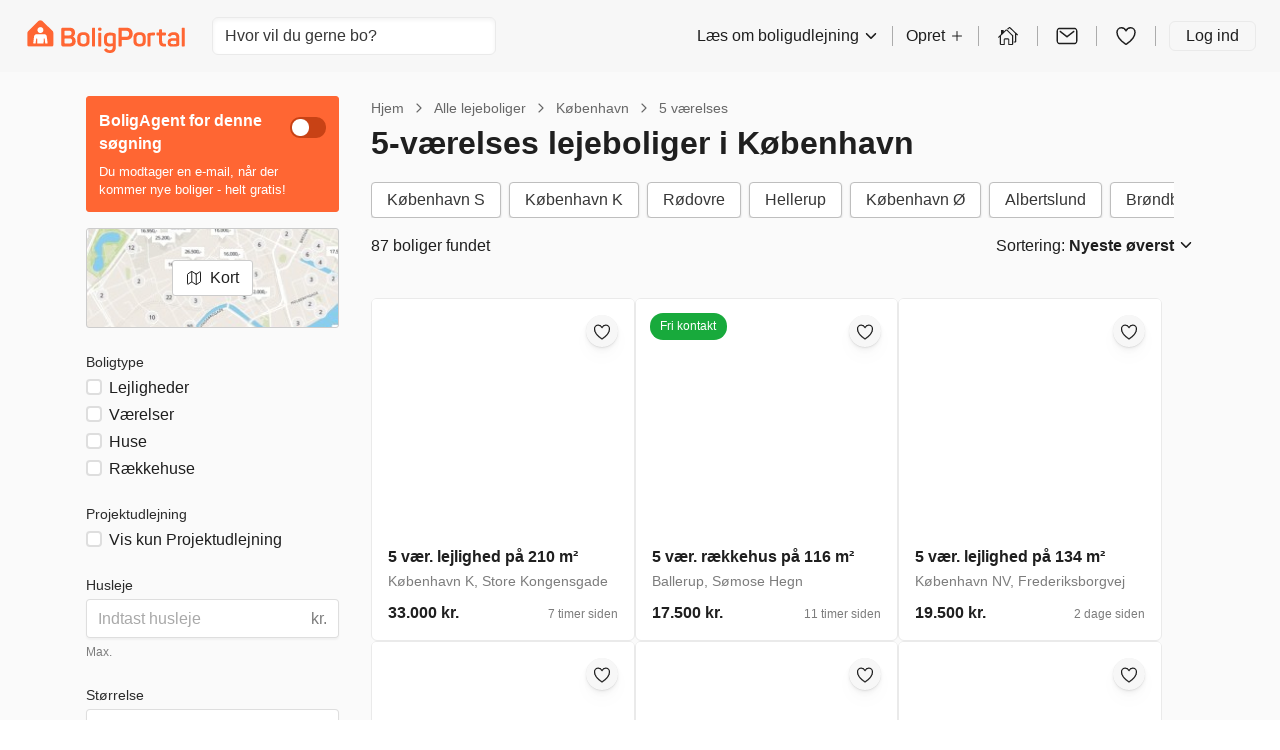

--- FILE ---
content_type: text/html; charset=utf-8
request_url: https://www.boligportal.dk/lejeboliger/k%C3%B8benhavn/5-v%C3%A6relser/
body_size: 46497
content:
 
<!DOCTYPE html>
<html>
  <head>
    
    <script async id="CookieConsent" src="https://policy.app.cookieinformation.com/uc.js" data-culture="DA" type="text/javascript"></script>
    
    <script>
      const modernBrowser = "fetch" in window && "assign" in Object;
      const isSafari = /constructor/i.test(window.HTMLElement) || (function (p) { return p.toString() === "[object SafariRemoteNotification]"; })(!window['safari'] || (typeof safari !== 'undefined' && window['safari'].pushNotification));
      const isIE11 = /*@cc_on!@*/false || !!document.documentMode;

      if (!modernBrowser || (isSafari || isIE11)) {
      const scriptElement = document.createElement("script");

      scriptElement.async = false;
      scriptElement.src = "https://dnejt4xibfee2.cloudfront.net/static/dist/polyfills.bundle.7a1bbb3bc8eb.js";
      document.head.appendChild(scriptElement);
      }

      const applePayScriptElement = document.createElement("script");
      applePayScriptElement.id = "apple-pay-sdk";
      applePayScriptElement.src = "https://applepay.cdn-apple.com/jsapi/v1.1.0/apple-pay-sdk.js";
      document.head.appendChild(applePayScriptElement);
    </script>
    
    <script>
      function loadZendeskWidget(key, onCompleteCallback) {
        const scriptElement = document.createElement("script");
        scriptElement.type = "text/javascript";
        scriptElement.id = "ze-snippet";
        scriptElement.async = true;
        scriptElement.src = "https://static.zdassets.com/ekr/snippet.js?key=" + key;

        scriptElement.onload = function(event) {
          zE('webWidget', 'hide');

          function hideAndActivate() {
            zE('webWidget', 'show');
            zE('webWidget', 'open');
          }

          onCompleteCallback(hideAndActivate);
        };

        document.getElementsByTagName("head")[0].appendChild(scriptElement);
      }
    </script>
    
    
    <script type="application/javascript">
      window.dataLayer = window.dataLayer || [];
      window.uetq = window.uetq || [];
      
        
        
        window.GA_ID = "UA-119701904-4";
      

      
        
        window.GA4_MEASUREMENT_ID = "G-0H61X0LYSG";
      

      
        
        window.FACEBOOK_PIXEL_ID = "542919469171505";
      
      
        
        window.ADWORDS_CONVERSION_ID = "876099933";
      
      
        window.BING_UET_TAG_ID = "30002087";
      
    </script>
    <!-- Google Tag Manager -->
    <script type="application/javascript">
      (function(w, d, s, l, i) {
        w[l] = w[l] || [];
        w[l].push({
          "gtm.start": new Date().getTime(),
          event: "gtm.js"
        });
        var f = d.getElementsByTagName(s)[0],
          j = d.createElement(s),
          dl = l != "dataLayer" ? "&l=" + l : "";
        j.async = true;
        j.src = "https://www.googletagmanager.com/gtm.js?id=" + i + dl;
        f.parentNode.insertBefore(j, f);
      })(window, document, "script", "dataLayer", "GTM-TGNLJPH");
    </script>
    <!-- End Google Tag Manager -->
    

    
    <meta
      name="viewport"
      content="width=device-width, initial-scale=1.0, maximum-scale=1.0, user-scalable=no, viewport-fit=cover"
    />
    

    <meta name="robots" content="INDEX, FOLLOW" />
    <meta charset="utf-8" />

    <title>﻿﻿87 ledige 5-værelses lejeboliger i København | BoligPortal</title>
    

    <meta name="description" content="Opret gratis BoligAgent nu → 66% finder hurtigere en ﻿﻿5-værelses lejebolig i København med en BoligAgent | Se det største udvalg af ledige lejeboliger her!" />
    <link rel="alternate" hreflang="x-default" href="https://www.boligportal.dk/lejeboliger/k%C3%B8benhavn/5-v%C3%A6relser/" />
<link rel="alternate" hreflang="da" href="https://www.boligportal.dk/lejeboliger/k%C3%B8benhavn/5-v%C3%A6relser/" />
<link rel="alternate" hreflang="en" href="https://www.boligportal.dk/en/rental-properties/k%C3%B8benhavn/5-rooms/" />
 
    <link rel="canonical" href="/lejeboliger/k%C3%B8benhavn/5-v%C3%A6relser/" />
     
    <link rel="stylesheet" href="https://dnejt4xibfee2.cloudfront.net/static/dist/styles.edbb2874bbdf.css" />
     
    <link rel="shortcut icon" href="https://dnejt4xibfee2.cloudfront.net/static/favicon.f01cf74a4c4c.ico" />
    
    <link rel="next" href="/lejeboliger/k%C3%B8benhavn/5-v%C3%A6relser/?offset=18" />
     

    <!-- Matomo Tag Manager -->
    <script>
      var _mtm = window._mtm = window._mtm || [];
      var _paq = window._paq || [];
      _paq.push(['requireCookieConsent']);
      _mtm.push({'mtm.startTime': (new Date().getTime()), 'event': 'mtm.Start'});

      window.addEventListener('CookieInformationConsentGiven', function(event) {
        try {
          if (CookieInformation.getConsentGivenFor('cookie_cat_statistic')) {
            _paq.push(['rememberCookieConsentGiven']);
          }
        } catch (e) {
          console.error('Error in CookieInformationConsentGiven event listener', e);
        }
      }, false);

      (function() {
        var d=document, g=d.createElement('script'), s=d.getElementsByTagName('script')[0];
        g.async=true; g.src='https://cdn.matomo.cloud/boligportal.matomo.cloud/container_AyrRvKu3.js'; s.parentNode.insertBefore(g,s);
      })();
    </script>
    <!-- End Matomo Tag Manager -->

    <script type="application/javascript">
      // If the page has url param page_transition set, we print styles to activate view transitions
      if (window.location.search.includes('page_transition')) {

        window.addEventListener("pagereveal", async (event) => {
          if(event.viewTransition) {
            await event.viewTransition.finished

            Array.from(document.head.children)
            .find((child) => child.id === "page-transition-inline-styles")
            ?.remove();

            const url = new URL(window.location.href);

            url.searchParams.delete("page_transition");
            window.history.replaceState(null, "", url);
          }
        })

        const urlParams = new URLSearchParams(window.location.search);
        const style = document.createElement('style');
        style.id = 'page-transition-inline-styles';
        style.textContent = `
          /* Code activated view transition */
          @view-transition {
            navigation: auto;
          }

          html {
            view-transition-name: ${urlParams.get('page_transition')};
          }
        `;
        document.head.appendChild(style);
      }
    </script>

  </head>
  <body>
    
    <!-- Google Tag Manager (noscript) -->
    <noscript>
      <iframe
        src="https://www.googletagmanager.com/ns.html?id=GTM-TGNLJPH"
        height="0"
        width="0"
        style="display:none;visibility:hidden"
      ></iframe>
    </noscript>
    <!-- End Google Tag Manager (noscript) -->
    
    <div id="app"><link rel="preload" as="image" href="https://image-lambda.boligportal.dk/9bb090c2250f7bc63b40b60ebf6ac7af?auto=compress,enhance,format&amp;w=600&amp;h=400&amp;fit=crop&amp;crop=focalpoint"/><link rel="preload" as="image" href="https://image-lambda.boligportal.dk/098e355bf613fe3cc033fa808cddf9e0?auto=compress,enhance,format&amp;w=600&amp;h=400&amp;fit=crop&amp;crop=focalpoint"/><link rel="preload" as="image" href="https://image-lambda.boligportal.dk/49a400e17bb7c27346165dfabb518284?auto=compress,enhance,format&amp;w=600&amp;h=400&amp;fit=crop&amp;crop=focalpoint"/><link rel="preload" as="image" href="https://image-lambda.boligportal.dk/2f7308df63ab4236dafb78dd9d6f6081?auto=compress,enhance,format&amp;w=600&amp;h=400&amp;fit=crop&amp;crop=focalpoint"/><link rel="preload" as="image" href="https://image-lambda.boligportal.dk/b15cf4cf2902a417d8b70428505b6817?auto=compress,enhance,format&amp;w=600&amp;h=400&amp;fit=crop&amp;crop=focalpoint"/><link rel="preload" as="image" href="https://image-lambda.boligportal.dk/9dfcc2eed06598bfd16513ad573959bb?auto=compress,enhance,format&amp;w=600&amp;h=400&amp;fit=crop&amp;crop=focalpoint"/><link rel="preload" as="image" href="https://image-lambda.boligportal.dk/1969ed25ec66928d8f9b044e9b936eb1?auto=compress,enhance,format&amp;w=600&amp;h=400&amp;fit=crop&amp;crop=focalpoint"/><link rel="preload" as="image" href="https://image-lambda.boligportal.dk/4fec40b947f38b048401a1d7f4c10c6c?auto=compress,enhance,format&amp;w=600&amp;h=400"/><link rel="preload" as="image" href="https://image-lambda.boligportal.dk/49de88ce708d082ac127e90f13bc938b?auto=compress,enhance,format&amp;w=600&amp;h=400"/><link rel="preload" as="image" href="https://image-lambda.boligportal.dk/f1fdb866060ee553ae1f7eab1af03af3?auto=compress,enhance,format&amp;w=600&amp;h=400&amp;fit=crop&amp;crop=focalpoint"/><link rel="preload" as="image" href="https://image-lambda.boligportal.dk/775b790d9f7888193ed42ac1cbcbe4c9?auto=compress,enhance,format&amp;w=600&amp;h=400&amp;fit=crop&amp;crop=focalpoint"/><link rel="preload" as="image" href="https://image-lambda.boligportal.dk/c48c5f6ef2c68768db26a14395b28e35?auto=compress,enhance,format&amp;w=600&amp;h=400&amp;fit=crop&amp;crop=focalpoint"/><link rel="preload" as="image" href="https://image-lambda.boligportal.dk/8094f284e32ca1bb10e2bee90b43bac5?auto=compress,enhance,format&amp;w=600&amp;h=400&amp;fit=crop&amp;crop=focalpoint"/><link rel="preload" as="image" href="https://image-lambda.boligportal.dk/59f14ae776da1314958f875115ee0514?auto=compress,enhance,format&amp;w=600&amp;h=400&amp;fit=crop&amp;crop=focalpoint"/><link rel="preload" as="image" href="https://image-lambda.boligportal.dk/2a0e6658df6bb54de5b87f380f0b7554?auto=compress,enhance,format&amp;w=600&amp;h=400&amp;fit=crop&amp;crop=focalpoint"/><link rel="preload" as="image" href="https://image-lambda.boligportal.dk/b338eeac5aec976eddd05226eaaf56a5?auto=compress,enhance,format&amp;w=600&amp;h=400&amp;fit=crop&amp;crop=focalpoint"/><link rel="preload" as="image" href="https://image-lambda.boligportal.dk/fcfe76bc9f02faa3af2cd0de68f13099?auto=compress,enhance,format&amp;w=600&amp;h=400&amp;fit=crop&amp;crop=focalpoint"/><link rel="preload" as="image" href="https://image-lambda.boligportal.dk/7c2d6ef0e288119c3e1328e187731393?auto=compress,enhance,format&amp;w=600&amp;h=400&amp;fit=crop&amp;crop=focalpoint"/><link rel="preload" as="image" href="https://image-lambda.boligportal.dk/ea35a8f09387b5117155b34f015810d8?auto=compress,enhance,format&amp;w=600&amp;h=400&amp;fit=crop&amp;crop=focalpoint"/><link rel="preload" as="image" href="https://image-lambda.boligportal.dk/0a18d56f9cfa2b4ba326daa1053be4ab?auto=compress,enhance,format&amp;w=600&amp;h=400&amp;fit=crop&amp;crop=focalpoint"/><link rel="preload" as="image" href="https://image-lambda.boligportal.dk/679cf3df0f75b38dcb36e54be28ad1e1?auto=compress,enhance,format&amp;w=600&amp;h=400&amp;fit=crop&amp;crop=focalpoint"/><link rel="preload" as="image" href="https://image-lambda.boligportal.dk/e831eb5260f3d83c082e2ac8350e3a0c?auto=compress,enhance,format&amp;w=600&amp;h=400&amp;fit=crop&amp;crop=focalpoint"/><link rel="preload" as="image" href="https://image-lambda.boligportal.dk/bd006ed0d46962306fde6907137a8ac0?auto=compress,enhance,format&amp;w=600&amp;h=400&amp;fit=crop&amp;crop=focalpoint"/><link rel="preload" as="image" href="https://image-lambda.boligportal.dk/7c4a91407ce6aa5c87d70946f25b68e7?auto=compress,enhance,format&amp;w=600&amp;h=400&amp;fit=crop&amp;crop=focalpoint"/><link rel="preload" as="image" href="https://image-lambda.boligportal.dk/84f39de337e8c98d35dcb8f11ddea1d4?auto=compress,enhance,format&amp;w=600&amp;h=400&amp;fit=crop&amp;crop=focalpoint"/><link rel="preload" as="image" href="https://image-lambda.boligportal.dk/a6898ca7263cdf7bf9afbc37149d72dd?auto=compress,enhance,format&amp;w=600&amp;h=400&amp;fit=crop&amp;crop=focalpoint"/><link rel="preload" as="image" href="https://image-lambda.boligportal.dk/185a81e1644a03e1c4adf2952ebc5603?auto=compress,enhance,format&amp;w=600&amp;h=400&amp;fit=crop&amp;crop=focalpoint"/><link rel="preload" as="image" href="https://image-lambda.boligportal.dk/e2d276cbb54996f914fa63fd9bd82a2f?auto=compress,enhance,format&amp;w=600&amp;h=400&amp;fit=crop&amp;crop=focalpoint"/><link rel="preload" as="image" href="https://image-lambda.boligportal.dk/065dc02008bffab3f3a262c98a980f59?auto=compress,enhance,format&amp;w=600&amp;h=400&amp;fit=crop&amp;crop=focalpoint"/><link rel="preload" as="image" href="https://image-lambda.boligportal.dk/25cfe029470297112911fad9a8c9fcdb?auto=compress,enhance,format&amp;w=600&amp;h=400&amp;fit=crop&amp;crop=focalpoint"/><link rel="preload" as="image" href="https://image-lambda.boligportal.dk/eb36faa48b17d8f183607df8007eb914?auto=compress,enhance,format&amp;w=600&amp;h=400&amp;fit=crop&amp;crop=focalpoint"/><link rel="preload" as="image" href="https://image-lambda.boligportal.dk/aa0f70f1a357d1a02dfe6b1b549e55ed?auto=compress,enhance,format&amp;w=600&amp;h=400&amp;fit=crop&amp;crop=focalpoint"/><link rel="preload" as="image" href="https://image-lambda.boligportal.dk/0e844346b592843dfb4d67901ccbac2d?auto=compress,enhance,format&amp;w=600&amp;h=400&amp;fit=crop&amp;crop=focalpoint"/><link rel="preload" as="image" href="https://image-lambda.boligportal.dk/f3beee453fbc522334cb8619f79d4cae?auto=compress,enhance,format&amp;w=600&amp;h=400&amp;fit=crop&amp;crop=focalpoint"/><link rel="preload" as="image" href="https://image-lambda.boligportal.dk/01dc2216e41b03ac2eedf965ee405408?auto=compress,enhance,format&amp;w=600&amp;h=400&amp;fit=crop&amp;crop=focalpoint"/><link rel="preload" as="image" href="https://image-lambda.boligportal.dk/d1cdcb9bff0ffb046a0159a17131c92c?auto=compress,enhance,format&amp;w=600&amp;h=400&amp;fit=crop&amp;crop=focalpoint"/><link rel="preload" as="image" href="https://image-lambda.boligportal.dk/cc537d7db4ea36e83c859a0edc83c1fe?auto=compress,enhance,format&amp;w=600&amp;h=400&amp;fit=crop&amp;crop=focalpoint"/><link rel="preload" as="image" href="https://image-lambda.boligportal.dk/192bbe6c27952363cb1f9b3df6736416?auto=compress,enhance,format&amp;w=600&amp;h=400&amp;fit=crop&amp;crop=focalpoint"/><link rel="preload" as="image" href="https://image-lambda.boligportal.dk/95d731467c82cefa95c9d27a08fe5de5?auto=compress,enhance,format&amp;w=600&amp;h=400&amp;fit=crop&amp;crop=focalpoint"/><link rel="preload" as="image" href="https://image-lambda.boligportal.dk/b1a5cd6d491c0f3941480f10c669bec7?auto=compress,enhance,format&amp;w=600&amp;h=400&amp;fit=crop&amp;crop=focalpoint"/><link rel="preload" as="image" href="https://image-lambda.boligportal.dk/a17e127d5659a4bdc77f87aa4ecb067f?auto=compress,enhance,format&amp;w=600&amp;h=400&amp;fit=crop&amp;crop=focalpoint"/><link rel="preload" as="image" href="/static/images/footer/get_app_icons/GooglePlay.png"/><style data-emotion="css-global hheujy">*,::before,::after{box-sizing:border-box;}body{margin:0;color:#1F1F1F;font-size:16px;font-family:-apple-system,BlinkMacSystemFont,"Segoe UI",Roboto,"Helvetica Neue",Arial,sans-serif,"Apple Color Emoji","Segoe UI Emoji","Segoe UI Symbol";font-weight:400;background-color:#FFFFFF;-webkit-font-smoothing:antialiased;text-rendering:optimizelegibility;}</style><div id="app" class="css-7zhfhb"><section aria-label="Notifications alt+T" tabindex="-1" aria-live="polite" aria-relevant="additions text" aria-atomic="false"></section><div class="isolate"><style data-emotion="css 1hz0txy">.css-1hz0txy{background-color:#FAFAFA;}</style><div class="css-1hz0txy"><header class="w-full p-4 print:hidden block xl:block bg-background"><div class="flex h-10 items-center justify-between"><a href="/" aria-label="BoligPortal" class="block"><svg xmlns="http://www.w3.org/2000/svg" fill="none" viewBox="0 0 574 120" width="100%" height="100%" class="h-[33px] w-[180px]"><path fill="#F63" fill-rule="evenodd" d="M264.102 27.632c-4.193 0-5.892 1.33-5.892 5.02v.865c0 4.444 1.452 5.892 5.892 5.892h.678c4.444 0 5.892-1.444 5.892-5.892v-.866c0-3.707-1.444-5.019-5.892-5.019h-.678zm72.085.192c-2.513 0-3.972 1.349-3.972 3.766v59.509c0 2.417 0 5.372 3.692 5.372h4.758c3.71 0 3.729-2.955 3.729-5.372v-18.51h16.822c14.021 0 22.821-8.313 22.821-22.33 0-14.019-8.896-22.435-22.821-22.435h-25.032.003zm8.211 32.266V40.526c0-.94.479-1.39 1.389-1.39h14.268c7.057 0 11.213 4.161 11.213 11.122s-4.156 11.022-11.213 11.022h-14.268c-1.058 0-1.389-.347-1.389-1.194v.004zM129.442 27.846c-2.509 0-5.137 2.812-5.137 5.23V88.95c0 5.251 3.634 7.676 7.477 7.543h23.267c12.669 0 21.756-6.67 21.756-18.856 0-8.7-3.578-14.504-9.861-16.726-.188-.066-.188-.276 0-.387 5.03-3 7.348-7.635 7.348-14.6 0-11.6-7.348-18.082-19.821-18.082h-25.298.269v.004zm7.046 27.004V40.375c0-.833.435-1.234 1.323-1.234h15.215c5.8 0 8.896 2.804 8.896 8.505 0 5.7-3.192 8.504-8.896 8.504h-15.215c-.921 0-1.323-.412-1.323-1.304v.004zm0 29.019V68.506c0-.851.449-1.323 1.334-1.323h16.929c5.988 0 9.175 3.191 9.175 9.087s-3.187 8.896-9.175 8.896h-16.929c-.958 0-1.334-.402-1.334-1.305v.008zm428.783-55.853c-3.272 0-3.261 2.41-3.261 4.628v58.455c0 3.246 0 5.354 3.261 5.354h4.739c3.445 0 3.209-2.495 3.209-5.354V32.648c0-2.222 0-4.629-3.209-4.629h-4.739v-.003zm-326.123 0c-2.996 0-2.996 2.988-2.996 4.635v58.591c0 2.226 0 5.215 2.996 5.215h5.221c3 0 3-2.989 3-5.215V32.655c0-1.806 0-4.636-3-4.636h-5.221v-.003zm243.838 6.006c-2.222 0-3.188.678-3.188 2.9v8.704h-6.67c-2.225 0-2.9.833-2.9 3.062v4.116c0 2.226.678 3.173 2.9 3.173h6.67v19.829c0 16.733 6.309 21.17 22.257 20.684 2.318-.1 2.97-.184 2.97-2.502v-4.452c0-2.318-.773-3-3.091-3-8.122 0-10.926-1.643-10.926-11.12V55.973h11.022c2.225 0 2.999-.948 2.999-3.173v-4.116c0-2.226-.774-3.063-2.999-3.063h-11.022V36.92c0-2.226-.958-2.9-3.18-2.9h-4.846.004v.003zm30.051 20.209c-1.161 2.225-.487 3.386 1.643 4.351l3.866 1.644c2.225.866 2.804.582 4.156-1.452 2.034-3.092 5.318-4.643 10.152-4.643 7.252 0 9.666 3.479 9.666 9.574v2.708c-1.644-.1-5.509-.486-9.279-.486-15.462 0-21.944 3.965-21.944 15.569 0 6.673 2.031 13.453 9.087 14.57 3.45.542 6.143.689 11.899.689 7.93 0 10.709-.501 14.526-1.304 3.818-.796 6.924-2.274 6.924-8.266V64.08c0-11.408-4.831-19.924-20.687-19.924-10.053 0-16.722 3.773-20.006 10.056v.007l-.003.011zm18.767 33.647c-8.074-.059-10.185-1.692-10.052-6.475.11-3.96 2.365-6.282 10.247-6.279 2.889 0 6.339.229 8.708.38 1.227.077 1.828.766 1.828 2.034v8.214c0 .866-.288 1.065-1.065 1.352-1.673.372-4.518.774-9.124.774h-.549.007zM386.937 63.509v14.305c0 11.984 7.978 18.654 22.287 18.654 14.308 0 22.286-6.666 22.286-18.654V63.51c0-11.987-7.83-19.335-22.334-19.335s-22.235 7.348-22.235 19.335h-.004zm11.213 14.298V63.494c0-5.895 3.965-9.186 11.026-9.186 7.06 0 11.121 3.287 11.121 9.187v14.312c0 5.804-3.965 9.187-11.121 9.187-7.157 0-11.026-3.387-11.026-9.187zM182.694 63.509v14.305c0 11.984 7.738 18.639 22.043 18.639s22.526-6.648 22.526-18.639V63.51c0-11.987-7.826-19.335-22.334-19.335s-22.235 7.348-22.235 19.335zm11.209 14.298V63.494c0-5.895 3.965-9.186 11.022-9.186s11.121 3.287 11.121 9.187v14.312c0 5.804-3.965 9.187-11.121 9.187-7.156 0-11.022-3.387-11.022-9.187zm265.292-32.085c-8.6.195-14.404.774-17.979 2.126-3.099 1.257-3.773 2.418-3.773 5.513l.276 37.734c0 2.222-.276 5.395 2.952 5.395h4.824c3.497 0 3.434-3.17 3.434-5.395l-.276-32.804c0-.479.099-.965.969-1.16 2.509-.774 5.409-1.161 9.179-1.161h3.486c2.222 0 2.996-.966 2.996-3.188v-3.799c0-2.321-.774-3.261-2.996-3.261h-3.092zm-179.638 20.3v10.919c0 12.183 6.283 19.434 20.109 19.434 4.643 0 8.7-.965 11.6-1.739v4.831c0 6.862-3.479 10.44-10.248 10.44-5.221 0-8.022-1.74-10.052-4.931-1.544-2.03-2.823-2.329-5.148-1.035-.73.405-1.813 1.002-3.236 1.794-2.62 1.445-2.826 2.827-1.374 4.949 3.383 5.705 9.573 9.283 20.013 9.283 15.178 0 21.266-8.409 21.266-21.075V55.056c0-3.092-1.036-5.28-4.076-6.56-3.478-1.459-9.537-2.778-16.999-2.778-14.791 0-21.848 7.153-21.848 20.3h-.003l-.004.004zm11.213 10.643V66.413c0-7.16 3.674-10.447 11.409-10.447 2.952 0 5.645.413 7.72.936.943.236 1.367.778 1.367 1.894v24.77c0 .959-.295 1.305-1.234 1.519-2.289.516-5.233 1.068-8.726 1.068-6.866 0-10.543-3.386-10.543-9.481h.004l.003-.007zM262.027 46.4c-3.143 0-3.143 3.21-3.143 5.435v39.319c0 2.222 0 5.34 2.9 5.34h5.314c3 0 3-3.114 3-5.34V51.835c0-2.226 0-5.435-3.28-5.435h-4.794.003z" clip-rule="evenodd"></path><g fill-rule="evenodd" clip-path="url(#BoligPortal_svg__BoligPortal_svg__clip0_5532_271)" clip-rule="evenodd"><path fill="#F63" d="M40.776 4.058L3.659 40.938c-1.794 1.954-3.225 4.84-3.225 7.75V89.08c0 5.872 3.798 7.8 7.042 7.699h81.736c3.656 0 7.442-2.468 7.442-7.71V49.22c0-2.937 0-4.99-3.62-8.973L56.033 4.003a10.86 10.86 0 00-15.257.055z"></path><path fill="#fff" d="M48.55 25.826c5.973 0 10.813 4.841 10.813 10.813s-4.84 10.817-10.812 10.817c-5.973 0-10.817-4.84-10.817-10.817 0-5.976 4.84-10.813 10.817-10.813zm25.954 58.56a1.429 1.429 0 01-.79.934 2.245 2.245 0 01-.713.207c-.197.028-.4.047-.596.047H67.57c-.22 0-.442-.024-.653-.08a1.196 1.196 0 01-.864-.784 2.957 2.957 0 01-.14-.667C65.828 83.41 64 69.207 63.94 68.715c-.024-.17-.038-.343-.08-.508-.14-.596-.507-.99-1.103-1.164a1.916 1.916 0 00-1.136.01c-.62.206-.977.643-1.075 1.285-.014.094-.014.184-.02.278l-.44 15.544a1.47 1.47 0 01-.517 1.09c-.24.215-.526.31-.84.323H38.58c-.109 0-.217 0-.32-.009-.61-.08-.986-.441-1.178-1.004a1.393 1.393 0 01-.057-.315c-.014-.155-.019-.315-.024-.47-.018-.746-.422-14.629-.436-15.263a1.538 1.538 0 00-1.254-1.497 1.978 1.978 0 00-1.033.052c-.591.202-.948.62-1.056 1.23-.075.422-.113.845-.17 1.272-.065.502-1.825 14.193-1.882 14.587a3.093 3.093 0 01-.084.418c-.15.563-.53.878-1.099.967a3.4 3.4 0 01-.493.038h-4.77c-.329 0-.652-.033-.972-.117-.784-.25-1.16-.724-1.234-1.432a4.172 4.172 0 01.019-.873c.117-.949 1.967-15.432 2.07-16.268.094-.728.949-7.503 1.033-7.972.512-2.827 2.263-5.076 4.864-6.259a9.984 9.984 0 012.512-.75c.657-.109 1.32-.151 1.981-.151h27.165c1.047 0 2.075.122 3.084.408 1.329.38 2.526 1.005 3.554 1.934 1.235 1.113 2.052 2.489 2.489 4.09.126.46.206.934.263 1.408.074.615 2.863 22.48 2.925 22.991.051.4.122.803.107 1.212a2.307 2.307 0 01-.089.591l.01-.005h-.001z"></path></g><defs><clipPath id="BoligPortal_svg__BoligPortal_svg__clip0_5532_271"><path fill="#fff" d="M0 0h96.68v96.68H0z" transform="translate(.202 .5)"></path></clipPath></defs></svg></a><div class="flex-grow"><div class="hidden max-w-[300px] md:block"><style data-emotion="css 1ufy7e6">.css-1ufy7e6{display:block;cursor:inherit;-webkit-box-flex:0;-webkit-flex-grow:0;-ms-flex-positive:0;flex-grow:0;-webkit-flex-shrink:1;-ms-flex-negative:1;flex-shrink:1;-webkit-flex-basis:auto;-ms-flex-preferred-size:auto;flex-basis:auto;margin-left:16px;}</style><div class="css-1ufy7e6"><div class="relative"><div class="relative"><input data-test-id="locationAutoComplete" spellCheck="false" placeholder="Hvor vil du gerne bo?" class="block w-full text-base font-normal focus:outline-none h-[calc(1.5em+0.75rem+2px)] rounded-md border border-border bg-white px-3 py-1.5 text-gray-700 shadow-inner transition duration-150 ease-in-out placeholder:text-gray-500"/></div></div></div></div></div><style data-emotion="css gycxa7">.css-gycxa7{display:block;cursor:inherit;-webkit-box-flex:0;-webkit-flex-grow:0;-ms-flex-positive:0;flex-grow:0;-webkit-flex-shrink:1;-ms-flex-negative:1;flex-shrink:1;-webkit-flex-basis:auto;-ms-flex-preferred-size:auto;flex-basis:auto;-webkit-align-items:center;-webkit-box-align:center;-ms-flex-align:center;align-items:center;padding-right:8px;padding-left:16px;display:-webkit-box;display:-webkit-flex;display:-ms-flexbox;display:flex;-webkit-flex-direction:row;-ms-flex-direction:row;flex-direction:row;-webkit-box-flex-wrap:nowrap;-webkit-flex-wrap:nowrap;-ms-flex-wrap:nowrap;flex-wrap:nowrap;-webkit-align-items:stretch;-webkit-box-align:stretch;-ms-flex-align:stretch;align-items:stretch;-webkit-align-items:center;-webkit-box-align:center;-ms-flex-align:center;align-items:center;display:none;}@media (min-width: 1200px){.css-gycxa7{display:-webkit-box;display:-webkit-flex;display:-ms-flexbox;display:flex;}}.css-gycxa7>.temporaryFlexColumnClassName{margin:0;}</style><div class="css-gycxa7"><style data-emotion="css 1bpkiif">.css-1bpkiif{display:-webkit-box;display:-webkit-flex;display:-ms-flexbox;display:flex;-webkit-flex-direction:row;-ms-flex-direction:row;flex-direction:row;-webkit-align-items:inherit;-webkit-box-align:inherit;-ms-flex-align:inherit;align-items:inherit;color:#1F1F1F;line-height:28px;cursor:pointer;}.css-1bpkiif>span{margin-left:4px;}.css-1bpkiif:hover{opacity:0.8;}</style><div type="button" id="radix-_R_6ecksq_" aria-haspopup="menu" aria-expanded="false" data-state="closed" class="css-1bpkiif">Læs om boligudlejning<style data-emotion="css 1py0lv6">.css-1py0lv6{display:block;vertical-align:baseline;top:0;position:relative;width:1em;height:1em;font-size:inherit;color:currentColor;}.css-1py0lv6 svg{display:block;width:1em;height:1em;}</style><span class="css-1py0lv6"><svg xmlns="http://www.w3.org/2000/svg" width="1em" height="1em" viewBox="0 0 512 512"><path fill="none" stroke="currentColor" stroke-linecap="round" stroke-linejoin="round" stroke-width="48" d="M112 184l144 144 144-144"></path></svg></span></div><style data-emotion="css 1v0efgq">.css-1v0efgq{box-shadow:0 1px 1px rgba(0, 0, 0, 0.07),0 2.6px 2.5px rgba(0, 0, 0, 0.048),0 5.3px 5.1px rgba(0, 0, 0, 0.039),0 11px 10.6px rgba(0, 0, 0, 0.031),0 30px 29px rgba(0, 0, 0, 0.022);background:#FFFFFF;border-radius:6px;border:1px solid #EAEAEA;z-index:1060;min-width:10em;box-shadow:0 1px 1px rgba(0, 0, 0, 0.07),0 2.6px 2.5px rgba(0, 0, 0, 0.048),0 5.3px 5.1px rgba(0, 0, 0, 0.039),0 11px 10.6px rgba(0, 0, 0, 0.031),0 30px 29px rgba(0, 0, 0, 0.022);}.css-1v0efgq,.css-1v0efgq:focus{outline:none;}</style><style data-emotion="css 1c6nbhj">.css-1c6nbhj{height:20px;margin:0 13px;border-left:1px solid rgba(0, 0, 0, 0.3);}</style><div class="css-1c6nbhj"></div><style data-emotion="css ee8vxd">.css-ee8vxd{display:-webkit-box;display:-webkit-flex;display:-ms-flexbox;display:flex;-webkit-flex-direction:row;-ms-flex-direction:row;flex-direction:row;-webkit-align-items:inherit;-webkit-box-align:inherit;-ms-flex-align:inherit;align-items:inherit;padding:0 0;border-radius:6px;border-width:0;border-style:solid;border-color:#1F1F1F;color:#1F1F1F;line-height:28px;cursor:pointer;}.css-ee8vxd>span{margin-left:4px;}.css-ee8vxd:hover{opacity:0.8;}</style><div type="button" id="radix-_R_iecksq_" aria-haspopup="menu" aria-expanded="false" data-state="closed" class="css-ee8vxd">Opret<span class="css-1py0lv6"><svg xmlns="http://www.w3.org/2000/svg" width="1em" height="1em" viewBox="0 0 512 512"><path fill="none" stroke="currentColor" stroke-linecap="round" stroke-linejoin="round" stroke-width="32" d="M256 112v288m144-144H112"></path></svg></span></div><div class="css-1c6nbhj"></div><style data-emotion="css 12ofvjb">.css-12ofvjb{display:block;cursor:inherit;-webkit-box-flex:0;-webkit-flex-grow:0;-ms-flex-positive:0;flex-grow:0;-webkit-flex-shrink:1;-ms-flex-negative:1;flex-shrink:1;-webkit-flex-basis:auto;-ms-flex-preferred-size:auto;flex-basis:auto;margin-left:4px;margin-right:4px;}</style><div class="css-12ofvjb"><style data-emotion="css 1t1vbt8">.css-1t1vbt8{display:inline-block;color:#FF6633;-webkit-text-decoration:underline;text-decoration:underline;text-decoration-color:#FF6633;font-size:inherit;font-weight:400;line-height:1.4375;font-family:-apple-system,BlinkMacSystemFont,"Segoe UI",Roboto,"Helvetica Neue",Arial,sans-serif,"Apple Color Emoji","Segoe UI Emoji","Segoe UI Symbol";}.css-1t1vbt8:visited{color:#FF6633;text-decoration-color:#FF6633;}.css-1t1vbt8:active,.css-1t1vbt8:hover{color:#FA531B;text-decoration-color:#FF6633;-webkit-text-decoration:underline;text-decoration:underline;}.css-1t1vbt8:focus{outline:none;}[data-whatinput="keyboard"] .css-1t1vbt8:focus{border-radius:1px;box-shadow:0 0 0 3px #5AAFE5;}</style><a href="/udlejer/mine-boliger/" target="" rel="noopener noreferrer" class="css-1t1vbt8"><style data-emotion="css 119nyn1">.css-119nyn1{margin-top:6px;}.css-119nyn1:hover{opacity:0.8;}</style><style data-emotion="css 19gmn0c">.css-19gmn0c{display:block;vertical-align:baseline;top:0;position:relative;width:1em;height:1em;font-size:inherit;color:currentColor;color:#1F1F1F;font-size:24px;margin-top:6px;}.css-19gmn0c svg{display:block;width:1em;height:1em;}.css-19gmn0c:hover{opacity:0.8;}</style><span class="css-19gmn0c"><svg xmlns="http://www.w3.org/2000/svg" width="1em" height="1em" fill="none" viewBox="0 0 20 20"><path fill="currentColor" fill-rule="evenodd" d="M8.093 4.75L6.407 6.358v-.929a.465.465 0 00-.467-.464h-1.4a.465.465 0 00-.467.464V8.58l-2.19 2.085a.463.463 0 00-.014.657.468.468 0 00.66.014l.61-.581v5.817a.936.936 0 00.933.929h2.801a.466.466 0 00.467-.464V13.09a.231.231 0 01.233-.232h2.334a.234.234 0 01.233.232v3.947c0 .256.209.464.467.464h2.8a.935.935 0 00.66-.272.926.926 0 00.273-.657V9.501c-.6-.5-4.954-4.75-4.954-4.75a.913.913 0 00-.648-.25.912.912 0 00-.645.25zm5.314 5.115v6.706h-2.334V13.09c0-.308-.123-.603-.341-.82a1.17 1.17 0 00-.825-.34H7.573c-.31 0-.606.122-.825.34a1.158 1.158 0 00-.341.82v3.482H4.073V9.865l4.658-4.436a.105.105 0 01.018 0l4.658 4.436zm-8.4-2.175l-.934.89 2.334-2.223-.934.889-.466.444z" clip-rule="evenodd"></path><path fill="currentColor" fill-rule="evenodd" d="M14.76 15.5h1.167a.935.935 0 00.66-.272.926.926 0 00.273-.657V8.754l.61.581a.47.47 0 00.66-.014.463.463 0 00-.014-.657l-6.21-5.914a.913.913 0 00-.648-.25.912.912 0 00-.645.25L9.27 4.03l.47.47.188.188 1.323-1.259a.104.104 0 01.018 0l4.658 4.436v6.706h-1.168v.929z" clip-rule="evenodd"></path></svg></span></a></div><div class="css-1c6nbhj"></div><div class="css-12ofvjb"><style data-emotion="css 1wmrgz6">.css-1wmrgz6{color:inherit;}.css-1wmrgz6:hover{color:inherit;}</style><a href="/indbakke/" class="css-1wmrgz6"><style data-emotion="css qshbvg">.css-qshbvg{position:relative;display:-webkit-inline-box;display:-webkit-inline-flex;display:-ms-inline-flexbox;display:inline-flex;vertical-align:middle;}</style><div class="css-qshbvg"><style data-emotion="css nmsw39">.css-nmsw39{border-radius:50%;overflow:hidden;}</style><div class="css-nmsw39"><style data-emotion="css 18pal9a">.css-18pal9a:hover{opacity:0.8;}</style><style data-emotion="css 18yjnhe">.css-18yjnhe{display:block;vertical-align:baseline;top:0;position:relative;width:1em;height:1em;font-size:inherit;color:currentColor;color:#1F1F1F;font-size:24px;}.css-18yjnhe svg{display:block;width:1em;height:1em;}.css-18yjnhe:hover{opacity:0.8;}</style><span class="css-18yjnhe"><svg xmlns="http://www.w3.org/2000/svg" width="1em" height="1em" viewBox="0 0 512 512"><rect width="416" height="320" x="48" y="96" fill="none" stroke="currentColor" stroke-linecap="round" stroke-linejoin="round" stroke-width="32" rx="40" ry="40"></rect><path fill="none" stroke="currentColor" stroke-linecap="round" stroke-linejoin="round" stroke-width="32" d="M112 160l144 112 144-112"></path></svg></span></div></div></a></div><div class="css-1c6nbhj"></div><div class="css-12ofvjb"><a href="/favoritter/" class="css-1wmrgz6"><div class="css-qshbvg"><div class="css-nmsw39"><span class="css-18yjnhe"><svg xmlns="http://www.w3.org/2000/svg" width="1em" height="1em" viewBox="0 0 512 512"><path fill="none" stroke="currentColor" stroke-linecap="round" stroke-linejoin="round" stroke-width="32" d="M352.92 80C288 80 256 144 256 144s-32-64-96.92-64c-52.76 0-94.54 44.14-95.08 96.81-1.1 109.33 86.73 187.08 183 252.42a16 16 0 0018 0c96.26-65.34 184.09-143.09 183-252.42-.54-52.67-42.32-96.81-95.08-96.81z"></path></svg></span></div></div></a></div><div class="css-1c6nbhj"></div><style data-emotion="css 7334qx">.css-7334qx{padding:0 16px;border-radius:6px;border-width:1px;border-style:solid;border-color:#EAEAEA;color:#1F1F1F;line-height:28px;}.css-7334qx:hover{-webkit-text-decoration:none;text-decoration:none;color:#545454;}</style><a href="#" class="css-7334qx">Log ind</a></div><div class="block md:hidden"><style data-emotion="css 6zqjej">.css-6zqjej{display:block;cursor:inherit;-webkit-box-flex:0;-webkit-flex-grow:0;-ms-flex-positive:0;flex-grow:0;-webkit-flex-shrink:1;-ms-flex-negative:1;flex-shrink:1;-webkit-flex-basis:auto;-ms-flex-preferred-size:auto;flex-basis:auto;-webkit-align-items:center;-webkit-box-align:center;-ms-flex-align:center;align-items:center;display:-webkit-box;display:-webkit-flex;display:-ms-flexbox;display:flex;-webkit-flex-direction:row;-ms-flex-direction:row;flex-direction:row;-webkit-box-flex-wrap:nowrap;-webkit-flex-wrap:nowrap;-ms-flex-wrap:nowrap;flex-wrap:nowrap;-webkit-align-items:stretch;-webkit-box-align:stretch;-ms-flex-align:stretch;align-items:stretch;-webkit-align-items:center;-webkit-box-align:center;-ms-flex-align:center;align-items:center;-webkit-box-pack:center;-ms-flex-pack:center;-webkit-justify-content:center;justify-content:center;}.css-6zqjej>.temporaryFlexColumnClassName{margin:0;}</style><div class="css-6zqjej"><style data-emotion="css 1fwt11g">.css-1fwt11g{-webkit-appearance:none;-moz-appearance:none;-ms-appearance:none;appearance:none;display:inline-block;background-color:transparent;border-radius:4px;color:#13377D!important;cursor:pointer;font-family:inherit;font-size:16px;text-align:center;-webkit-transition:background 0.1s ease-out 0s,box-shadow 0.1s ease-out 0s;transition:background 0.1s ease-out 0s,box-shadow 0.1s ease-out 0s;-webkit-text-decoration:none!important;text-decoration:none!important;white-space:nowrap;line-height:1.4375;border:none;padding:8px 16px;-webkit-animation-name:none;animation-name:none;-webkit-animation-duration:250ms;animation-duration:250ms;-webkit-animation-timing-function:linear;animation-timing-function:linear;-webkit-animation-iteration-count:2;animation-iteration-count:2;padding:8px 18px;position:relative;box-shadow:none;font-weight:500;}.css-1fwt11g:focus{outline:none;}[data-whatinput="keyboard"] .css-1fwt11g:focus{box-shadow:0 0 0 3px #5AAFE5;}.css-1fwt11g:hover{background-color:#F2F2F2;box-shadow:none;}.css-1fwt11g:active{background-color:#EAEAEA;}.css-1fwt11g[aria-disabled],.css-1fwt11g[disabled]{opacity:0.5;-webkit-text-decoration:none;text-decoration:none;pointer-events:none;}</style><button role="button" class="temporaryButtonClassname css-1fwt11g" type="button" aria-label="search"><style data-emotion="css 176v3d">.css-176v3d{visibility:visible;}</style><span class="css-176v3d"><style data-emotion="css z22oc4">.css-z22oc4{position:absolute;top:50%;-webkit-transform:translateY(-50%);-moz-transform:translateY(-50%);-ms-transform:translateY(-50%);transform:translateY(-50%);left:10px;}</style><style data-emotion="css jx3tbe">.css-jx3tbe{display:inline-block;vertical-align:baseline;top:0.125em;position:relative;width:1em;height:1em;font-size:inherit;color:currentColor;font-size:20px;position:absolute;top:50%;-webkit-transform:translateY(-50%);-moz-transform:translateY(-50%);-ms-transform:translateY(-50%);transform:translateY(-50%);left:10px;}.css-jx3tbe svg{display:block;width:1em;height:1em;}</style><span class="css-jx3tbe"><svg xmlns="http://www.w3.org/2000/svg" width="1em" height="1em" viewBox="0 0 512 512"><path fill="currentColor" d="M456.69 421.39L362.6 327.3a173.81 173.81 0 0034.84-104.58C397.44 126.38 319.06 48 222.72 48S48 126.38 48 222.72s78.38 174.72 174.72 174.72A173.81 173.81 0 00327.3 362.6l94.09 94.09a25 25 0 0035.3-35.3zM97.92 222.72a124.8 124.8 0 11124.8 124.8 124.95 124.95 0 01-124.8-124.8z"></path></svg></span> </span></button></div></div><div class="my-auto legacy-xl:hidden"><button class="group flex shrink-0 items-center justify-center rounded p-1.5 hover:bg-gray-900/5 focus:outline-none keyboard-focus-visible:outline keyboard-focus-visible:outline-2 keyboard-focus-visible:outline-offset-0 keyboard-focus-visible:outline-focus text-regular [&amp;_*]:cursor-pointer text-4xl" type="button" aria-haspopup="dialog" aria-expanded="false" aria-controls="radix-_R_mcksq_" data-state="closed"><svg width="1em" height="1em" class="min-h-[1em] min-w-[1em] group-hover:text-inherit" viewBox="0 0 20 20" fill="currentColor" xmlns="http://www.w3.org/2000/svg"><path fill-rule="evenodd" clip-rule="evenodd" d="M2.5 5.9375C2.5 5.41973 2.91973 5 3.4375 5H16.5625C17.0803 5 17.5 5.41973 17.5 5.9375C17.5 6.45527 17.0803 6.875 16.5625 6.875H3.4375C2.91973 6.875 2.5 6.45527 2.5 5.9375Z" fill="var(--svg-fill-color)"></path><path fill-rule="evenodd" clip-rule="evenodd" d="M2.5 10C2.5 9.48223 2.91973 9.0625 3.4375 9.0625H16.5625C17.0803 9.0625 17.5 9.48223 17.5 10C17.5 10.5178 17.0803 10.9375 16.5625 10.9375H3.4375C2.91973 10.9375 2.5 10.5178 2.5 10Z" fill="var(--svg-fill-color)"></path><path fill-rule="evenodd" clip-rule="evenodd" d="M2.5 14.0625C2.5 13.5447 2.91973 13.125 3.4375 13.125H16.5625C17.0803 13.125 17.5 13.5447 17.5 14.0625C17.5 14.5803 17.0803 15 16.5625 15H3.4375C2.91973 15 2.5 14.5803 2.5 14.0625Z" fill="var(--svg-fill-color)"></path></svg></button></div></div></header><style data-emotion="css 6tqm96">.css-6tqm96{display:block;cursor:inherit;-webkit-box-flex:0;-webkit-flex-grow:0;-ms-flex-positive:0;flex-grow:0;-webkit-flex-shrink:1;-ms-flex-negative:1;flex-shrink:1;-webkit-flex-basis:auto;-ms-flex-preferred-size:auto;flex-basis:auto;}</style><div class="css-6tqm96"><style data-emotion="css ko9jbp">.css-ko9jbp{display:block;cursor:inherit;-webkit-box-flex:0;-webkit-flex-grow:0;-ms-flex-positive:0;flex-grow:0;-webkit-flex-shrink:1;-ms-flex-negative:1;flex-shrink:1;-webkit-flex-basis:auto;-ms-flex-preferred-size:auto;flex-basis:auto;padding-left:16px;padding-right:16px;margin:auto;width:auto;max-width:100%;}@media (min-width: 576px){.css-ko9jbp{max-width:540px;}}@media (min-width: 768px){.css-ko9jbp{max-width:720px;}}@media (min-width: 992px){.css-ko9jbp{max-width:960px;}}@media (min-width: 1200px){.css-ko9jbp{max-width:1140px;}}</style><div class="css-ko9jbp"><style data-emotion="css o7tfnh">.css-o7tfnh{display:block;cursor:inherit;-webkit-box-flex:0;-webkit-flex-grow:0;-ms-flex-positive:0;flex-grow:0;-webkit-flex-shrink:1;-ms-flex-negative:1;flex-shrink:1;-webkit-flex-basis:auto;-ms-flex-preferred-size:auto;flex-basis:auto;margin-top:0px;}@media (min-width: 992px){.css-o7tfnh{margin-top:24px;}}</style><div class="css-o7tfnh"><style data-emotion="css 1859jea">.css-1859jea{display:block;cursor:inherit;-webkit-box-flex:0;-webkit-flex-grow:0;-ms-flex-positive:0;flex-grow:0;-webkit-flex-shrink:1;-ms-flex-negative:1;flex-shrink:1;-webkit-flex-basis:auto;-ms-flex-preferred-size:auto;flex-basis:auto;display:-webkit-box;display:-webkit-flex;display:-ms-flexbox;display:flex;-webkit-flex-direction:row;-ms-flex-direction:row;flex-direction:row;-webkit-box-flex-wrap:nowrap;-webkit-flex-wrap:nowrap;-ms-flex-wrap:nowrap;flex-wrap:nowrap;-webkit-align-items:stretch;-webkit-box-align:stretch;-ms-flex-align:stretch;align-items:stretch;margin-left:-16px;margin-right:-16px;}.css-1859jea>*{margin-left:16px;margin-right:16px;}.css-1859jea>.temporaryFlexColumnClassName{margin:0;padding:0 16px;}</style><div class="css-1859jea"><style data-emotion="css 11kjw1r">.css-11kjw1r{-webkit-box-flex:0;-webkit-flex-grow:0;-ms-flex-positive:0;flex-grow:0;-webkit-flex-shrink:1;-ms-flex-negative:1;flex-shrink:1;-webkit-flex-basis:auto;-ms-flex-preferred-size:auto;flex-basis:auto;min-width:0px;display:none;}@media (min-width: 992px){.css-11kjw1r{display:block;}}@media (min-width: 992px){.css-11kjw1r{width:25%;}}</style><div class="temporaryFlexColumnClassName css-11kjw1r"><style data-emotion="css y4i2i2">.css-y4i2i2{display:block;cursor:inherit;-webkit-box-flex:0;-webkit-flex-grow:0;-ms-flex-positive:0;flex-grow:0;-webkit-flex-shrink:1;-ms-flex-negative:1;flex-shrink:1;-webkit-flex-basis:auto;-ms-flex-preferred-size:auto;flex-basis:auto;padding-bottom:24px;}</style><div class="css-y4i2i2"><div class="css-6tqm96"><style data-emotion="css 1uweuob">.css-1uweuob{display:block;cursor:inherit;-webkit-box-flex:0;-webkit-flex-grow:0;-ms-flex-positive:0;flex-grow:0;-webkit-flex-shrink:1;-ms-flex-negative:1;flex-shrink:1;-webkit-flex-basis:auto;-ms-flex-preferred-size:auto;flex-basis:auto;margin-bottom:16px;}</style><div class="css-1uweuob"><style data-emotion="css wwcgwl">.css-wwcgwl{background-color:#FF6633;border:1px solid #FF6633;cursor:pointer;border-radius:3px;}</style><div class="css-wwcgwl"><style data-emotion="css 19q5nhb">.css-19q5nhb{display:block;cursor:inherit;-webkit-box-flex:0;-webkit-flex-grow:0;-ms-flex-positive:0;flex-grow:0;-webkit-flex-shrink:1;-ms-flex-negative:1;flex-shrink:1;-webkit-flex-basis:auto;-ms-flex-preferred-size:auto;flex-basis:auto;display:-webkit-box;display:-webkit-flex;display:-ms-flexbox;display:flex;-webkit-flex-direction:row;-ms-flex-direction:row;flex-direction:row;-webkit-box-flex-wrap:nowrap;-webkit-flex-wrap:nowrap;-ms-flex-wrap:nowrap;flex-wrap:nowrap;-webkit-align-items:stretch;-webkit-box-align:stretch;-ms-flex-align:stretch;align-items:stretch;}.css-19q5nhb>.temporaryFlexColumnClassName{margin:0;}</style><div class="css-19q5nhb"><style data-emotion="css 1xj04fb">.css-1xj04fb{display:block;cursor:inherit;-webkit-box-flex:0;-webkit-flex-grow:0;-ms-flex-positive:0;flex-grow:0;-webkit-flex-shrink:1;-ms-flex-negative:1;flex-shrink:1;-webkit-flex-basis:auto;-ms-flex-preferred-size:auto;flex-basis:auto;-webkit-box-flex:1;-webkit-flex-grow:1;-ms-flex-positive:1;flex-grow:1;min-width:0px;padding:12px;}</style><div class="css-1xj04fb"><div class="css-19q5nhb"><style data-emotion="css tf4cdp">.css-tf4cdp{line-height:1em;}</style><style data-emotion="css 8xkrss">.css-8xkrss{display:block;cursor:inherit;-webkit-box-flex:0;-webkit-flex-grow:0;-ms-flex-positive:0;flex-grow:0;-webkit-flex-shrink:1;-ms-flex-negative:1;flex-shrink:1;-webkit-flex-basis:auto;-ms-flex-preferred-size:auto;flex-basis:auto;-webkit-box-flex:1;-webkit-flex-grow:1;-ms-flex-positive:1;flex-grow:1;min-width:0px;line-height:1em;}</style><div class="css-8xkrss"><style data-emotion="css 1pd0j8t">.css-1pd0j8t{display:inline;color:#1F1F1F;font-size:16px;line-height:1.4375;font-family:-apple-system,BlinkMacSystemFont,"Segoe UI",Roboto,"Helvetica Neue",Arial,sans-serif,"Apple Color Emoji","Segoe UI Emoji","Segoe UI Symbol";margin:0;-webkit-text-decoration:none;text-decoration:none;color:#FFFFFF;font-weight:600;margin-left:0px;margin-right:0px;}</style><span class="css-1pd0j8t">BoligAgent for denne søgning</span></div><style data-emotion="css 169e4nl">.css-169e4nl{display:block;cursor:inherit;-webkit-box-flex:0;-webkit-flex-grow:0;-ms-flex-positive:0;flex-grow:0;-webkit-flex-shrink:1;-ms-flex-negative:1;flex-shrink:1;-webkit-flex-basis:auto;-ms-flex-preferred-size:auto;flex-basis:auto;padding-left:16px;display:none;line-height:1em;}@media (min-width: 992px){.css-169e4nl{margin-top:8px;}}@media (min-width: 992px){.css-169e4nl{display:block;}}</style><div class="css-169e4nl"><style data-emotion="css 1xo13z">.css-1xo13z{background-color:#FA531B;background-image:linear-gradient(rgb(0 0 0 / 20%) 0 0);border-radius:9999px;box-sizing:content-box;cursor:pointer;display:-webkit-inline-box;display:-webkit-inline-flex;display:-ms-inline-flexbox;display:inline-flex;padding:2px;height:1.0526315789473684rem;width:2rem;transition-property:all;transition-duration:150ms;}</style><span type="button" role="switch" aria-checked="false" data-state="unchecked" value="on" class="css-1xo13z"><style data-emotion="css slrxt9">.css-slrxt9{background-color:white;border-radius:inherit;height:1.0526315789473684rem;width:1.0526315789473684rem;transition-property:all;transition-duration:200ms;}</style><span data-state="unchecked" class="css-slrxt9"></span></span><input type="checkbox" aria-hidden="true" style="transform:translateX(-100%);position:absolute;pointer-events:none;opacity:0;margin:0" tabindex="-1" value="on"/></div></div><style data-emotion="css 1iajnxa">.css-1iajnxa{display:block;cursor:inherit;-webkit-box-flex:0;-webkit-flex-grow:0;-ms-flex-positive:0;flex-grow:0;-webkit-flex-shrink:1;-ms-flex-negative:1;flex-shrink:1;-webkit-flex-basis:auto;-ms-flex-preferred-size:auto;flex-basis:auto;line-height:1em;}@media (min-width: 992px){.css-1iajnxa{margin-top:8px;}}</style><div class="css-1iajnxa"><style data-emotion="css 10f90ck">.css-10f90ck{font-weight:300;font-size:0.8em;}</style><style data-emotion="css 16o7ajv">.css-16o7ajv{display:inline;color:#1F1F1F;font-size:16px;line-height:1.4375;font-family:-apple-system,BlinkMacSystemFont,"Segoe UI",Roboto,"Helvetica Neue",Arial,sans-serif,"Apple Color Emoji","Segoe UI Emoji","Segoe UI Symbol";margin:0;-webkit-text-decoration:none;text-decoration:none;color:#FFFFFF;font-size:12px;font-weight:300;font-size:0.8em;}</style><span class="css-16o7ajv">Du modtager en e-mail, når der kommer nye boliger - helt gratis!</span></div></div><style data-emotion="css 1vuq269">.css-1vuq269{display:block;cursor:inherit;-webkit-box-flex:0;-webkit-flex-grow:0;-ms-flex-positive:0;flex-grow:0;-webkit-flex-shrink:1;-ms-flex-negative:1;flex-shrink:1;-webkit-flex-basis:auto;-ms-flex-preferred-size:auto;flex-basis:auto;-webkit-align-items:center;-webkit-box-align:center;-ms-flex-align:center;align-items:center;display:-webkit-box;display:-webkit-flex;display:-ms-flexbox;display:flex;-webkit-flex-direction:row;-ms-flex-direction:row;flex-direction:row;-webkit-box-flex-wrap:nowrap;-webkit-flex-wrap:nowrap;-ms-flex-wrap:nowrap;flex-wrap:nowrap;-webkit-align-items:stretch;-webkit-box-align:stretch;-ms-flex-align:stretch;align-items:stretch;-webkit-align-items:center;-webkit-box-align:center;-ms-flex-align:center;align-items:center;}@media (min-width: 992px){.css-1vuq269{display:none;}}.css-1vuq269>.temporaryFlexColumnClassName{margin:0;}</style><div class="css-1vuq269"><style data-emotion="css 16dh9if">.css-16dh9if{display:block;cursor:inherit;-webkit-box-flex:0;-webkit-flex-grow:0;-ms-flex-positive:0;flex-grow:0;-webkit-flex-shrink:1;-ms-flex-negative:1;flex-shrink:1;-webkit-flex-basis:auto;-ms-flex-preferred-size:auto;flex-basis:auto;padding-right:9.6px;line-height:1em;}</style><div class="css-16dh9if"><span type="button" role="switch" aria-checked="false" data-state="unchecked" value="on" class="css-1xo13z"><span data-state="unchecked" class="css-slrxt9"></span></span><input type="checkbox" aria-hidden="true" style="transform:translateX(-100%);position:absolute;pointer-events:none;opacity:0;margin:0" tabindex="-1" value="on"/></div></div></div></div><style data-emotion="css 1lqfbuw">.css-1lqfbuw{display:block;cursor:inherit;-webkit-box-flex:0;-webkit-flex-grow:0;-ms-flex-positive:0;flex-grow:0;-webkit-flex-shrink:1;-ms-flex-negative:1;flex-shrink:1;-webkit-flex-basis:auto;-ms-flex-preferred-size:auto;flex-basis:auto;margin-top:16px;}</style><div class="css-1lqfbuw"><style data-emotion="css 1nhmuyr">.css-1nhmuyr{display:-webkit-box;display:-webkit-flex;display:-ms-flexbox;display:flex;overflow:hidden;-webkit-box-pack:justify;-webkit-justify-content:space-between;justify-content:space-between;margin-right:-15px;margin-left:-15px;border-bottom:1px solid #EAEAEA;border-top:1px solid #EAEAEA;}@media screen and (min-width: 992px){.css-1nhmuyr{display:none;}}@media screen and (min-width: 576px){.css-1nhmuyr{margin:0;border-right:1px solid #EAEAEA;border-left:1px solid #EAEAEA;border-radius:4px;}}</style><div class="css-1nhmuyr"><style data-emotion="css 1pactuq">.css-1pactuq{background-color:#FAFAFA;box-shadow:none;-webkit-appearance:none;padding:0.8em 1em;font-size:14px;font-weight:500;color:$body-color;cursor:pointer;border:none;-webkit-flex:1;-ms-flex:1;flex:1;}.css-1pactuq:first-of-type{border-right:1px solid #EAEAEA;}.css-1pactuq:focus{outline:none;}.css-1pactuq .Icon{margin-right:0.3em;}</style><button class="css-1pactuq"><svg width="1em" height="1em" viewBox="0 0 12 12" class="Icon"><path fill="none" stroke="#262626" stroke-linecap="round" stroke-linejoin="round" stroke-width="1" d="M4.09 11.727L.274 9V.273L4.09 3 7.909.273 11.727 3v8.727L7.91 9l-3.818 2.727zM4.09 3v8.727V3zm3.82 6V.29 9z"></path></svg>Kort</button><button class="css-1pactuq"><svg width="1em" height="1em" viewBox="0 0 12 12" class="Icon"><path fill="none" stroke="#262626" stroke-linecap="square" stroke-width="1" d="M6 2.36h5m-10 0h1.36m0-1.36h1.82v2.73H2.36zm8.19 5H11M1 6h5.91m0-1.36h1.82v2.73H6.91zm-.91 5h5m-10 0h1.36m0-1.37h1.82V11H2.36z"></path></svg> <!-- -->Filter &amp; sortering</button></div></div></div><style data-emotion="css 1p5cqa">.css-1p5cqa{display:block;cursor:inherit;-webkit-box-flex:0;-webkit-flex-grow:0;-ms-flex-positive:0;flex-grow:0;-webkit-flex-shrink:1;-ms-flex-negative:1;flex-shrink:1;-webkit-flex-basis:auto;-ms-flex-preferred-size:auto;flex-basis:auto;display:none;}@media (min-width: 992px){.css-1p5cqa{display:block;}}</style><div class="css-1p5cqa"><style data-emotion="css 1j7afs7">.css-1j7afs7{height:100px;-webkit-appearance:none;width:100%;-webkit-background-size:cover;background-size:cover;-webkit-background-position:center;background-position:center;border:1px solid rgb(204, 204, 204);border-radius:3px;background-image:url("/static/images/DK.jpg");}.css-1j7afs7:focus{outline:0;}</style><button class="css-1j7afs7"><style data-emotion="css ya2r67">.css-ya2r67{display:inline-block;background-color:white;border:1px solid rgb(204, 204, 204);padding:0.3em 0.8em;border-radius:3px;}</style><div class="css-ya2r67"><div class="css-19q5nhb"><style data-emotion="css 1miwjdj">.css-1miwjdj{display:block;vertical-align:baseline;top:0;position:relative;width:1em;height:1em;font-size:inherit;color:currentColor;margin-top:4px;}.css-1miwjdj svg{display:block;width:1em;height:1em;}</style><span class="css-1miwjdj"><svg xmlns="http://www.w3.org/2000/svg" width="1em" height="1em" viewBox="0 0 512 512"><path fill="none" stroke="currentColor" stroke-linecap="round" stroke-linejoin="round" stroke-width="32" d="M313.27 124.64L198.73 51.36a32 32 0 00-29.28.35L56.51 127.49A16 16 0 0048 141.63v295.8a16 16 0 0023.49 14.14l97.82-63.79a32 32 0 0129.5-.24l111.86 73a32 32 0 0029.27-.11l115.43-75.94a16 16 0 008.63-14.2V74.57a16 16 0 00-23.49-14.14l-98 63.86a32 32 0 01-29.24.35zM328 128v336M184 48v336"></path></svg></span><style data-emotion="css 1u5xffp">.css-1u5xffp{display:block;cursor:inherit;-webkit-box-flex:0;-webkit-flex-grow:0;-ms-flex-positive:0;flex-grow:0;-webkit-flex-shrink:1;-ms-flex-negative:1;flex-shrink:1;-webkit-flex-basis:auto;-ms-flex-preferred-size:auto;flex-basis:auto;margin-left:8px;}</style><div class="css-1u5xffp"><style data-emotion="css bcztq2">.css-bcztq2{display:inline;color:#1F1F1F;font-size:16px;line-height:1.4375;font-family:-apple-system,BlinkMacSystemFont,"Segoe UI",Roboto,"Helvetica Neue",Arial,sans-serif,"Apple Color Emoji","Segoe UI Emoji","Segoe UI Symbol";margin:0;-webkit-text-decoration:none;text-decoration:none;font-weight:500;}</style><span class="css-bcztq2">Kort</span></div></div></div></button></div></div></div><style data-emotion="css 1sbff41">.css-1sbff41{display:block;cursor:inherit;-webkit-box-flex:0;-webkit-flex-grow:0;-ms-flex-positive:0;flex-grow:0;-webkit-flex-shrink:1;-ms-flex-negative:1;flex-shrink:1;-webkit-flex-basis:auto;-ms-flex-preferred-size:auto;flex-basis:auto;margin-bottom:32px;}</style><div class="css-1sbff41"><div><style data-emotion="css zcuqzo">.css-zcuqzo{margin-bottom:24px;}</style><style data-emotion="css 1rf62nj">.css-1rf62nj{-webkit-box-flex:1;-webkit-flex-grow:1;-ms-flex-positive:1;flex-grow:1;margin-bottom:24px;}</style><div class="css-1rf62nj" label="Boligtype"><style data-emotion="css 1j8ysts">.css-1j8ysts{display:block;margin:0;}</style><label class="css-1j8ysts"><style data-emotion="css 4tlneq">.css-4tlneq{display:block;color:#1F1F1F;font-size:16px;line-height:1.4375;font-family:-apple-system,BlinkMacSystemFont,"Segoe UI",Roboto,"Helvetica Neue",Arial,sans-serif,"Apple Color Emoji","Segoe UI Emoji","Segoe UI Symbol";margin:0;-webkit-text-decoration:none;text-decoration:none;color:#2C2C2C;font-weight:400;font-size:14px;margin-bottom:4px;}</style><div class="css-4tlneq">Boligtype</div></label><style data-emotion="css bql7pq">.css-bql7pq{display:block;position:relative;margin-top:4px;margin-right:0px;border-radius:4px;box-shadow:inset 0 0 0 1px #EAEAEA;padding:8px;}@media (min-width: 576px){.css-bql7pq{box-shadow:none;padding:0;}}</style><label class="css-bql7pq"><div class="css-19q5nhb"><style data-emotion="css 19mvdu3">.css-19mvdu3{display:block;position:absolute;opacity:0;top:0;left:0;}.css-19mvdu3:checked+.checkbox{border-color:#13377D;}.css-19mvdu3:checked+.checkbox::after{content:"";display:block;position:absolute;top:2px;left:4px;width:4px;height:7px;border:0 solid #13377D;border-bottom-width:2px;border-right-width:2px;-webkit-transform:rotate(45deg);-moz-transform:rotate(45deg);-ms-transform:rotate(45deg);transform:rotate(45deg);}[data-whatinput="keyboard"] .css-19mvdu3:focus+.checkbox{border-color:#5AAFE5;}.css-19mvdu3:disabled,.css-19mvdu3:disabled+.checkbox{border-color:#A9A9A9;cursor:not-allowed;}</style><input type="checkbox" id="rental_apartment" class="css-19mvdu3"/><style data-emotion="css 14xasau">.css-14xasau{position:relative;display:block;-webkit-flex-shrink:0;-ms-flex-negative:0;flex-shrink:0;box-sizing:border-box;width:16px;height:16px;margin:3px 0.45em 2px 0;color:#1F1F1F;border:2px solid #DEDEDE;border-radius:4px;background:#FFFFFF;font-weight:400;font-size:16px;outline:none;opacity:1;}.css-14xasau:hover,label:hover .css-14xasau{background-color:#F2F2F2;}.css-14xasau:focus{outline:none;background-color:white;border-color:#5AAFE5;}.css-14xasau::-webkit-input-placeholder{color:#A9A9A9;}.css-14xasau::-moz-placeholder{color:#A9A9A9;}.css-14xasau:-ms-input-placeholder{color:#A9A9A9;}.css-14xasau::placeholder{color:#A9A9A9;}</style><div class="checkbox css-14xasau"></div><style data-emotion="css p7z7ib">.css-p7z7ib{display:inline;color:#1F1F1F;font-size:16px;line-height:1.4375;font-family:-apple-system,BlinkMacSystemFont,"Segoe UI",Roboto,"Helvetica Neue",Arial,sans-serif,"Apple Color Emoji","Segoe UI Emoji","Segoe UI Symbol";margin:0;-webkit-text-decoration:none;text-decoration:none;color:#1F1F1F;}</style><span class="css-p7z7ib">Lejligheder</span></div></label><label class="css-bql7pq"><div class="css-19q5nhb"><input type="checkbox" id="rental_room" class="css-19mvdu3"/><div class="checkbox css-14xasau"></div><span class="css-p7z7ib">Værelser</span></div></label><label class="css-bql7pq"><div class="css-19q5nhb"><input type="checkbox" id="rental_house" class="css-19mvdu3"/><div class="checkbox css-14xasau"></div><span class="css-p7z7ib">Huse</span></div></label><label class="css-bql7pq"><div class="css-19q5nhb"><input type="checkbox" id="rental_townhouse" class="css-19mvdu3"/><div class="checkbox css-14xasau"></div><span class="css-p7z7ib">Rækkehuse</span></div></label></div><div class="css-1rf62nj" label="Projektudlejning"><label class="css-1j8ysts"><div class="css-4tlneq">Projektudlejning</div></label><label class="css-bql7pq"><div class="css-19q5nhb"><input type="checkbox" id="newbuild" class="css-19mvdu3"/><div class="checkbox css-14xasau"></div><span class="css-p7z7ib">Vis kun Projektudlejning</span></div></label></div><div class="css-1rf62nj" label="Husleje"><label for="__TextField258321" class="css-1j8ysts"><div class="css-4tlneq">Husleje</div></label><style data-emotion="css 1xgiuk9">.css-1xgiuk9{display:-webkit-box;display:-webkit-flex;display:-ms-flexbox;display:flex;position:relative;-webkit-align-items:center;-webkit-box-align:center;-ms-flex-align:center;align-items:center;color:#1F1F1F;font-weight:400;font-size:16px;line-height:1.4375;box-shadow:inset 0 0 0 1px #DEDEDE,0 2px 2px 0 rgba(0, 0, 0, 0.04);border-radius:4px;width:100%;background-color:white;-webkit-transition:background-color 0.2s ease-in-out 0s,border-color 0.2s ease-in-out 0s;transition:background-color 0.2s ease-in-out 0s,border-color 0.2s ease-in-out 0s;}.css-1xgiuk9:hover{background-color:#FAFAFA;}.css-1xgiuk9:has(input:disabled){background-color:#FAFAFA;cursor:not-allowed;}</style><div class="css-1xgiuk9"><style data-emotion="css 2vbia4">.css-2vbia4{-webkit-appearance:none;-moz-appearance:none;-ms-appearance:none;appearance:none;width:100%;color:inherit;border:none;padding:8px 12px;background:rgba(255, 255, 255, 0);font:inherit;outline:none;height:39px;}.css-2vbia4:disabled{cursor:not-allowed;color:#BEBEBE;}.css-2vbia4:focus{outline:none;}.css-2vbia4::-webkit-input-placeholder{color:#A9A9A9;}.css-2vbia4::-moz-placeholder{color:#A9A9A9;}.css-2vbia4:-ms-input-placeholder{color:#A9A9A9;}.css-2vbia4::placeholder{color:#A9A9A9;}.css-2vbia4[type="search"]::-webkit-search-decoration,.css-2vbia4[type="search"]::-webkit-search-cancel-button,.css-2vbia4[type="search"]::-webkit-search-results-button,.css-2vbia4[type="search"]::-webkit-search-results-decoration{-webkit-appearance:none;}.css-2vbia4:-webkit-autofill,.css-2vbia4:-internal-autofill-selected,.css-2vbia4:-webkit-autofill:hover,.css-2vbia4:-webkit-autofill:focus{-webkit-text-fill-color:e=>e.theme.color.text.base;-webkit-box-shadow:inset 0 -1px 0 1px e=>e.theme.colorPalette.yellow[200],inset 0 0 0 1px e=>e.theme.colorPalette.yellow[200],0 0 0 30px e=>e.theme.colorPalette.yellow[50] inset!important;}</style><input id="__TextField258321" type="text" placeholder="Indtast husleje" class="css-2vbia4" value=""/><style data-emotion="css yq8xht">.css-yq8xht{color:#7D7D7D;display:-webkit-box;display:-webkit-flex;display:-ms-flexbox;display:flex;-webkit-align-items:center;-webkit-box-align:center;-ms-flex-align:center;align-items:center;margin:0;white-space:nowrap;margin-right:12px;margin-left:0;}</style><div class="css-yq8xht">kr.</div></div><style data-emotion="css 1qkl7r6">.css-1qkl7r6{display:block;color:#1F1F1F;font-size:16px;line-height:1.4375;font-family:-apple-system,BlinkMacSystemFont,"Segoe UI",Roboto,"Helvetica Neue",Arial,sans-serif,"Apple Color Emoji","Segoe UI Emoji","Segoe UI Symbol";margin:0;-webkit-text-decoration:none;text-decoration:none;color:#7D7D7D;font-size:12px;margin-top:6.4px;}</style><div class="css-1qkl7r6">Max.</div></div><div class="css-1rf62nj" label="Størrelse"><label for="__TextField258323" class="css-1j8ysts"><div class="css-4tlneq">Størrelse</div></label><div class="css-1xgiuk9"><input id="__TextField258323" type="text" placeholder="Indtast størrelse" class="css-2vbia4" value=""/><div class="css-yq8xht">m²</div></div><div class="css-1qkl7r6">Min.</div></div><div class="css-1rf62nj" label="Værelser"><label class="css-1j8ysts"><div class="css-4tlneq">Værelser</div></label><div class="css-19q5nhb"><style data-emotion="css q2e3iu">.css-q2e3iu{display:block;cursor:inherit;-webkit-box-flex:0;-webkit-flex-grow:0;-ms-flex-positive:0;flex-grow:0;-webkit-flex-shrink:1;-ms-flex-negative:1;flex-shrink:1;-webkit-flex-basis:auto;-ms-flex-preferred-size:auto;flex-basis:auto;-webkit-box-flex:1;-webkit-flex-grow:1;-ms-flex-positive:1;flex-grow:1;min-width:0px;}</style><div class="css-q2e3iu"><style data-emotion="css 13wls0z">.css-13wls0z{margin-bottom:0px;}</style><style data-emotion="css ul7llr">.css-ul7llr{-webkit-box-flex:1;-webkit-flex-grow:1;-ms-flex-positive:1;flex-grow:1;margin-bottom:0px;}</style><div class="css-ul7llr" label=""><style data-emotion="css hc6lm9">.css-hc6lm9{position:relative;}</style><div class="css-hc6lm9"><style data-emotion="css br5638">.css-br5638{-webkit-appearance:none;-moz-appearance:none;-ms-appearance:none;appearance:none;display:block;width:100%;-webkit-transition:background-color 0.2s ease-in-out 0s,border-color 0.2s ease-in-out 0s;transition:background-color 0.2s ease-in-out 0s,border-color 0.2s ease-in-out 0s;color:#1F1F1F;border:none;padding:8px 12px;padding-right:32px;border-radius:4px;font-weight:400;font-size:16px;line-height:1.4375;outline:none;box-shadow:inset 0 0 0 1px #DEDEDE,0 2px 2px 0 rgba(0, 0, 0, 0.04);background-color:white;}.css-br5638:hover{background-color:#FAFAFA;}.css-br5638:disabled{cursor:not-allowed;color:#BEBEBE;background-color:#FAFAFA;opacity:1;}.css-br5638:focus{outline:none;background-color:white;box-shadow:inset 0 0 0 2px #5AAFE5;}.css-br5638::-webkit-input-placeholder{color:#A9A9A9;}.css-br5638::-moz-placeholder{color:#A9A9A9;}.css-br5638:-ms-input-placeholder{color:#A9A9A9;}.css-br5638::placeholder{color:#A9A9A9;}.css-br5638:-webkit-autofill,.css-br5638:-internal-autofill-selected,.css-br5638:-webkit-autofill:hover,.css-br5638:-webkit-autofill:focus{-webkit-text-fill-color:e=>e.theme.color.text.base;-webkit-box-shadow:inset 0 -1px 0 1px e=>e.theme.colorPalette.yellow[200],inset 0 0 0 1px e=>e.theme.colorPalette.yellow[200],0 0 0 30px e=>e.theme.colorPalette.yellow[50] inset!important;}</style><select id="__Select258325" class="css-br5638"><option value="All">Min.</option><option value="1">1</option><option value="2">2</option><option value="3">3</option><option value="4">4</option><option value="5" selected="">5</option><option value="6">6</option><option value="7">7</option><option value="8">8</option><option value="9">9</option></select><style data-emotion="css 5wz314">.css-5wz314{color:#BEBEBE;position:absolute;top:30%;right:8px;pointer-events:none;}</style><style data-emotion="css 730v5k">.css-730v5k{display:block;vertical-align:baseline;top:0;position:relative;width:1em;height:1em;font-size:inherit;color:currentColor;color:#BEBEBE;position:absolute;top:30%;right:8px;pointer-events:none;}.css-730v5k svg{display:block;width:1em;height:1em;}</style><span class="css-730v5k"><svg xmlns="http://www.w3.org/2000/svg" width="1em" height="1em" viewBox="0 0 512 512"><path fill="none" stroke="currentColor" stroke-linecap="round" stroke-linejoin="round" stroke-width="48" d="M112 184l144 144 144-144"></path></svg></span></div><div class="css-1qkl7r6">Min.</div></div></div><style data-emotion="css zbpqhr">.css-zbpqhr{color:#CFCFCF;-webkit-transform:translateY(7px);-moz-transform:translateY(7px);-ms-transform:translateY(7px);transform:translateY(7px);padding:0 4px 0 4px;}</style><div class="css-zbpqhr">-</div><div class="css-q2e3iu"><div class="css-ul7llr" label=""><div class="css-hc6lm9"><select id="__Select258327" class="css-br5638"><option value="All">Max.</option><option value="1">1</option><option value="2">2</option><option value="3">3</option><option value="4">4</option><option value="5" selected="">5</option><option value="6">6</option><option value="7">7</option><option value="8">8</option><option value="9">9</option></select><span class="css-730v5k"><svg xmlns="http://www.w3.org/2000/svg" width="1em" height="1em" viewBox="0 0 512 512"><path fill="none" stroke="currentColor" stroke-linecap="round" stroke-linejoin="round" stroke-width="48" d="M112 184l144 144 144-144"></path></svg></span></div><div class="css-1qkl7r6">Max.</div></div></div></div></div><form><div class="css-1rf62nj" label="Minimums lejeperiode"><label class="css-1j8ysts"><div class="css-4tlneq">Minimums lejeperiode</div></label><style data-emotion="css 8i32p0">.css-8i32p0{display:block;cursor:inherit;-webkit-box-flex:0;-webkit-flex-grow:0;-ms-flex-positive:0;flex-grow:0;-webkit-flex-shrink:1;-ms-flex-negative:1;flex-shrink:1;-webkit-flex-basis:auto;-ms-flex-preferred-size:auto;flex-basis:auto;display:-webkit-box;display:-webkit-flex;display:-ms-flexbox;display:flex;-webkit-flex-direction:row;-ms-flex-direction:row;flex-direction:row;-webkit-box-flex-wrap:nowrap;-webkit-flex-wrap:nowrap;-ms-flex-wrap:nowrap;flex-wrap:nowrap;-webkit-align-items:stretch;-webkit-box-align:stretch;-ms-flex-align:stretch;align-items:stretch;-webkit-flex-direction:column;-ms-flex-direction:column;flex-direction:column;-webkit-box-flex-wrap:wrap;-webkit-flex-wrap:wrap;-ms-flex-wrap:wrap;flex-wrap:wrap;}@media (min-width: 768px){.css-8i32p0{-webkit-flex-direction:column;-ms-flex-direction:column;flex-direction:column;}}@media (min-width: 768px){.css-8i32p0{margin-left:-8px;margin-right:-8px;}}@media (min-width: 768px){.css-8i32p0>*{margin-left:8px;margin-right:8px;}}.css-8i32p0>.temporaryFlexColumnClassName{margin:0;}@media (min-width: 768px){.css-8i32p0>.temporaryFlexColumnClassName{padding:0 8px;}}</style><div class="css-8i32p0"><style data-emotion="css 1gsl3or">.css-1gsl3or{display:block;position:relative;border:1px solid #EAEAEA;padding:8px;margin-bottom:-1px;border-radius:0;}.css-1gsl3or:first-child{border-top-right-radius:4px;border-top-left-radius:4px;}.css-1gsl3or:last-child{border-bottom-right-radius:4px;border-bottom-left-radius:4px;}@media (min-width: 576px){.css-1gsl3or{border:none;padding:2px 0;margin-bottom:0;-webkit-box-flex:0;-webkit-flex-grow:0;-ms-flex-positive:0;flex-grow:0;}}</style><label class="css-1gsl3or"><div class="css-19q5nhb"><div><style data-emotion="css 1oya5aw">.css-1oya5aw{display:block;position:absolute;opacity:0;top:0;left:0;}.css-1oya5aw:checked+.radio{background-color:#FFFFFF;border-color:#13377D;}.css-1oya5aw:checked+.radio::after{content:"";display:block;position:absolute;top:3px;left:3px;width:6px;height:6px;background-color:#13377D;border-radius:50%;}[data-whatinput="keyboard"] .css-1oya5aw:focus+.radio{border-color:#5AAFE5;}.css-1oya5aw:disabled+.radio{opacity:0.5;cursor:not-allowed;}</style><input id="__RadioField258329" type="radio" class="css-1oya5aw" name="rentalPeriodGroup" checked="" value=""/><style data-emotion="css s9733e">.css-s9733e{position:relative;display:block;box-sizing:border-box;width:16px;height:16px;margin:3px 0.45em 2px 0;color:#1F1F1F;border:2px solid #DEDEDE;border-radius:50%;background:#FFFFFF;font-weight:400;font-size:16px;outline:none;}.css-s9733e:hover{background-color:#F2F2F2;}.css-s9733e:focus{outline:none;background-color:white;border-color:#5AAFE5;}.css-s9733e::-webkit-input-placeholder{color:#A9A9A9;}.css-s9733e::-moz-placeholder{color:#A9A9A9;}.css-s9733e:-ms-input-placeholder{color:#A9A9A9;}.css-s9733e::placeholder{color:#A9A9A9;}</style><div class="radio css-s9733e"></div></div><span class="css-p7z7ib">Alle har interesse</span></div></label><label class="css-1gsl3or"><div class="css-19q5nhb"><div><input id="__RadioField258331" type="radio" class="css-1oya5aw" name="rentalPeriodGroup" value="6"/><div class="radio css-s9733e"></div></div><span class="css-p7z7ib">1-11 måneder</span></div></label><label class="css-1gsl3or"><div class="css-19q5nhb"><div><input id="__RadioField258333" type="radio" class="css-1oya5aw" name="rentalPeriodGroup" value="12"/><div class="radio css-s9733e"></div></div><span class="css-p7z7ib">12-23 måneder</span></div></label><label class="css-1gsl3or"><div class="css-19q5nhb"><div><input id="__RadioField258335" type="radio" class="css-1oya5aw" name="rentalPeriodGroup" value="24"/><div class="radio css-s9733e"></div></div><span class="css-p7z7ib">24+ måneder</span></div></label><label class="css-1gsl3or"><div class="css-19q5nhb"><div><input id="__RadioField258337" type="radio" class="css-1oya5aw" name="rentalPeriodGroup" value="0"/><div class="radio css-s9733e"></div></div><span class="css-p7z7ib">Ubegrænset</span></div></label></div></div></form><div class="css-1rf62nj" label="Seneste overtagelsesdato"><label for="__TextField258339" class="css-1j8ysts"><div class="css-4tlneq">Seneste overtagelsesdato</div></label><div class="css-1xgiuk9"><input id="__TextField258339" type="date" max="9999-12-31" lang="da" class="css-2vbia4" value=""/></div></div><div class="css-1rf62nj" label="Livsstil"><label class="css-1j8ysts"><div class="css-4tlneq">Livsstil</div></label><label class="css-bql7pq"><div class="css-19q5nhb"><input type="checkbox" id="pet_friendly" class="css-19mvdu3"/><div class="checkbox css-14xasau"></div><span class="css-p7z7ib">Husdyr tilladt</span></div></label><label class="css-bql7pq"><div class="css-19q5nhb"><input type="checkbox" id="senior_friendly" class="css-19mvdu3"/><div class="checkbox css-14xasau"></div><span class="css-p7z7ib">Seniorvenlig</span></div></label><label class="css-bql7pq"><div class="css-19q5nhb"><input type="checkbox" id="student_only" class="css-19mvdu3"/><div class="checkbox css-14xasau"></div><span class="css-p7z7ib">Kun for studerende</span></div></label><label class="css-bql7pq"><div class="css-19q5nhb"><input type="checkbox" id="shareable" class="css-19mvdu3"/><div class="checkbox css-14xasau"></div><span class="css-p7z7ib">Delevenlig</span></div></label><label class="css-bql7pq"><div class="css-19q5nhb"><input type="checkbox" id="social_housing" class="css-19mvdu3"/><div class="checkbox css-14xasau"></div><span class="css-p7z7ib">Almen bolig</span></div></label></div><div class="css-1rf62nj" label="Faciliteter"><label class="css-1j8ysts"><div class="css-4tlneq">Faciliteter</div></label><label class="css-bql7pq"><div class="css-19q5nhb"><input type="checkbox" id="parking" class="css-19mvdu3"/><div class="checkbox css-14xasau"></div><span class="css-p7z7ib">Parkering</span></div></label><label class="css-bql7pq"><div class="css-19q5nhb"><input type="checkbox" id="elevator" class="css-19mvdu3"/><div class="checkbox css-14xasau"></div><span class="css-p7z7ib">Elevator</span></div></label><label class="css-bql7pq"><div class="css-19q5nhb"><input type="checkbox" id="balcony" class="css-19mvdu3"/><div class="checkbox css-14xasau"></div><span class="css-p7z7ib">Altan/terrasse</span></div></label><label class="css-bql7pq"><div class="css-19q5nhb"><input type="checkbox" id="electric_charging_station" class="css-19mvdu3"/><div class="checkbox css-14xasau"></div><span class="css-p7z7ib">Ladestander</span></div></label></div><div class="css-1rf62nj" label="Inventar"><label class="css-1j8ysts"><div class="css-4tlneq">Inventar</div></label><label class="css-bql7pq"><div class="css-19q5nhb"><input type="checkbox" id="furnished" class="css-19mvdu3"/><div class="checkbox css-14xasau"></div><span class="css-p7z7ib">Møbleret</span></div></label><label class="css-bql7pq"><div class="css-19q5nhb"><input type="checkbox" id="dishwasher" class="css-19mvdu3"/><div class="checkbox css-14xasau"></div><span class="css-p7z7ib">Opvaskemaskine</span></div></label><label class="css-bql7pq"><div class="css-19q5nhb"><input type="checkbox" id="washing_machine" class="css-19mvdu3"/><div class="checkbox css-14xasau"></div><span class="css-p7z7ib">Vaskemaskine</span></div></label><label class="css-bql7pq"><div class="css-19q5nhb"><input type="checkbox" id="dryer" class="css-19mvdu3"/><div class="checkbox css-14xasau"></div><span class="css-p7z7ib">Tørretumbler</span></div></label></div></div><style data-emotion="css 136lpvr">.css-136lpvr{-webkit-appearance:none;-moz-appearance:none;-ms-appearance:none;appearance:none;display:inline-block;background-color:#FFFFFF;border-radius:4px;color:#13377D!important;cursor:pointer;font-family:inherit;font-size:16px;text-align:center;-webkit-transition:background 0.1s ease-out 0s,box-shadow 0.1s ease-out 0s;transition:background 0.1s ease-out 0s,box-shadow 0.1s ease-out 0s;-webkit-text-decoration:none!important;text-decoration:none!important;white-space:nowrap;line-height:1.4375;border:none;padding:8px 16px;-webkit-animation-name:none;animation-name:none;-webkit-animation-duration:250ms;animation-duration:250ms;-webkit-animation-timing-function:linear;animation-timing-function:linear;-webkit-animation-iteration-count:2;animation-iteration-count:2;position:relative;box-shadow:none;box-shadow:0 0 0 transparent,inset 0 0 0 1px #DEDEDE,inset 0 -1px 0 1px #DEDEDE;font-weight:500;}.css-136lpvr:focus{outline:none;}[data-whatinput="keyboard"] .css-136lpvr:focus{box-shadow:0 0 0 3px #5AAFE5;}.css-136lpvr:hover{background-color:#FAFAFA;box-shadow:none;box-shadow:inset 0 0 0 1px #DEDEDE;}.css-136lpvr:active{background-color:#F2F2F2;}.css-136lpvr[aria-disabled],.css-136lpvr[disabled]{opacity:0.5;-webkit-text-decoration:none;text-decoration:none;pointer-events:none;}</style><button role="button" class="temporaryButtonClassname css-136lpvr" type="button"><span class="css-176v3d">Ryd filter</span></button></div></div><style data-emotion="css 1bk4xph">.css-1bk4xph{-webkit-box-flex:0;-webkit-flex-grow:0;-ms-flex-positive:0;flex-grow:0;-webkit-flex-shrink:1;-ms-flex-negative:1;flex-shrink:1;-webkit-flex-basis:auto;-ms-flex-preferred-size:auto;flex-basis:auto;min-width:0px;width:100%;}@media (min-width: 992px){.css-1bk4xph{width:75%;}}</style><div class="temporaryFlexColumnClassName css-1bk4xph"><div><style data-emotion="css bnahpf">.css-bnahpf{list-style-type:none;margin:0;padding:0;}</style><ol class="css-bnahpf"><style data-emotion="css 7kp13n">.css-7kp13n{display:inline-block;}</style><li class="css-7kp13n"><style data-emotion="css 10zxfph">.css-10zxfph{color:#686868;font-weight:400;font-size:14px;-webkit-text-decoration:none;text-decoration:none;}.css-10zxfph:visited{color:#686868;}.css-10zxfph:hover{color:#686868;}.css-10zxfph:active{color:#686868;}.css-10zxfph:hover{-webkit-text-decoration:underline;text-decoration:underline;}</style><a href="/" class="css-10zxfph">Hjem</a><style data-emotion="css 2dsuew">.css-2dsuew{margin:0 8px;color:#686868;font-size:14px;}</style><span class="css-2dsuew"><style data-emotion="css 1ehrsm3">.css-1ehrsm3{display:inline-block;vertical-align:baseline;top:0.125em;position:relative;width:1em;height:1em;font-size:inherit;color:currentColor;}.css-1ehrsm3 svg{display:block;width:1em;height:1em;}</style><span class="css-1ehrsm3"><svg xmlns="http://www.w3.org/2000/svg" width="1em" height="1em" viewBox="0 0 512 512"><path fill="none" stroke="currentColor" stroke-linecap="round" stroke-linejoin="round" stroke-width="48" d="M184 112l144 144-144 144"></path></svg></span></span></li><li class="css-7kp13n"><a href="/lejeboliger/" class="css-10zxfph">Alle lejeboliger</a><span class="css-2dsuew"><span class="css-1ehrsm3"><svg xmlns="http://www.w3.org/2000/svg" width="1em" height="1em" viewBox="0 0 512 512"><path fill="none" stroke="currentColor" stroke-linecap="round" stroke-linejoin="round" stroke-width="48" d="M184 112l144 144-144 144"></path></svg></span></span></li><li class="css-7kp13n"><a href="/lejeboliger/k%C3%B8benhavn/" class="css-10zxfph">København</a><span class="css-2dsuew"><span class="css-1ehrsm3"><svg xmlns="http://www.w3.org/2000/svg" width="1em" height="1em" viewBox="0 0 512 512"><path fill="none" stroke="currentColor" stroke-linecap="round" stroke-linejoin="round" stroke-width="48" d="M184 112l144 144-144 144"></path></svg></span></span></li><li class="css-7kp13n"><a href="/lejeboliger/k%C3%B8benhavn/5-v%C3%A6relser/" class="css-10zxfph">5 værelses</a></li></ol></div><style data-emotion="css 1yhyqh8">.css-1yhyqh8{display:inline;}@media (max-width: 992px){.css-1yhyqh8{margin-top:0.5rem;margin-right:0.5rem;margin-right:0.5rem;margin-bottom:0;}}</style><style data-emotion="css c1tacq">.css-c1tacq{margin:16px 0;line-height:1.4375;color:#1F1F1F;font-weight:700;font-family:-apple-system,BlinkMacSystemFont,"Segoe UI",Roboto,"Helvetica Neue",Arial,sans-serif,"Apple Color Emoji","Segoe UI Emoji","Segoe UI Symbol";line-height:1.4375;font-size:32px;display:inline;}@media (max-width: 992px){.css-c1tacq{margin-top:0.5rem;margin-right:0.5rem;margin-right:0.5rem;margin-bottom:0;}}</style><h1 class="css-c1tacq">5-værelses lejeboliger i København</h1><style data-emotion="css q76kxv">.css-q76kxv{font-size:16px;font-weight:400;color:#686868;white-space:nowrap;display:inline;}@media (min-width: 992px){.css-q76kxv{display:none;}}</style><div class="css-q76kxv">87<!-- --> <!-- -->boliger fundet</div><style data-emotion="css 1r6j8ql">.css-1r6j8ql{display:block;cursor:inherit;-webkit-box-flex:0;-webkit-flex-grow:0;-ms-flex-positive:0;flex-grow:0;-webkit-flex-shrink:1;-ms-flex-negative:1;flex-shrink:1;-webkit-flex-basis:auto;-ms-flex-preferred-size:auto;flex-basis:auto;display:none;}@media (min-width: 768px){.css-1r6j8ql{display:block;}}</style><div class="css-1r6j8ql"><style data-emotion="css cssveg">.css-cssveg{position:relative;}</style><style data-emotion="css bq36qw">.css-bq36qw{display:block;cursor:inherit;-webkit-box-flex:0;-webkit-flex-grow:0;-ms-flex-positive:0;flex-grow:0;-webkit-flex-shrink:1;-ms-flex-negative:1;flex-shrink:1;-webkit-flex-basis:auto;-ms-flex-preferred-size:auto;flex-basis:auto;position:relative;}</style><div class="css-bq36qw"><style data-emotion="css m7h77y">.css-m7h77y{display:-webkit-box;display:-webkit-flex;display:-ms-flexbox;display:flex;-webkit-flex-direction:row;-ms-flex-direction:row;flex-direction:row;overflow:hidden;margin-top:1rem;margin-bottom:1rem;scroll-behavior:smooth;margin-right:20px;}</style><div id="scroller" class="css-m7h77y"><style data-emotion="css 1pi2o5h">.css-1pi2o5h{margin-right:0.5rem;}</style><div class="css-1pi2o5h"><style data-emotion="css k8ybai">.css-k8ybai{border:#BEBEBE 1px solid;display:-webkit-box;display:-webkit-flex;display:-ms-flexbox;display:flex;-webkit-box-pack:center;-ms-flex-pack:center;-webkit-justify-content:center;justify-content:center;-webkit-align-items:center;-webkit-box-align:center;-ms-flex-align:center;align-items:center;background:#ffff;cursor:pointer;padding:5px 15px 5px 15px;color:#373737;border-radius:4px;-webkit-transition:color 0.15s ease-in-out,background-color 0.15s ease-in-out,border-color 0.15s ease-in-out,box-shadow 0.15s ease-in-out;transition:color 0.15s ease-in-out,background-color 0.15s ease-in-out,border-color 0.15s ease-in-out,box-shadow 0.15s ease-in-out;white-space:nowrap;box-shadow:0px 1px 2px 0px #d6d6d6;}.css-k8ybai:hover{-webkit-text-decoration:none;text-decoration:none;color:#fff;background-color:#434343;border-color:#434343;}</style><a href="/lejeboliger/k%C3%B8benhavn/5-v%C3%A6relser/k%C3%B8benhavn-s/" class="css-k8ybai">København S</a></div><div class="css-1pi2o5h"><a href="/lejeboliger/k%C3%B8benhavn/5-v%C3%A6relser/k%C3%B8benhavn-k/" class="css-k8ybai">København K</a></div><div class="css-1pi2o5h"><a href="/lejeboliger/k%C3%B8benhavn/5-v%C3%A6relser/r%C3%B8dovre/" class="css-k8ybai">Rødovre</a></div><div class="css-1pi2o5h"><a href="/lejeboliger/k%C3%B8benhavn/5-v%C3%A6relser/hellerup/" class="css-k8ybai">Hellerup</a></div><div class="css-1pi2o5h"><a href="/lejeboliger/k%C3%B8benhavn/5-v%C3%A6relser/k%C3%B8benhavn-%C3%B8/" class="css-k8ybai">København Ø</a></div><div class="css-1pi2o5h"><a href="/lejeboliger/k%C3%B8benhavn/5-v%C3%A6relser/albertslund/" class="css-k8ybai">Albertslund</a></div><div class="css-1pi2o5h"><a href="/lejeboliger/k%C3%B8benhavn/5-v%C3%A6relser/br%C3%B8ndby/" class="css-k8ybai">Brøndby</a></div><div class="css-1pi2o5h"><a href="/lejeboliger/k%C3%B8benhavn/5-v%C3%A6relser/frederiksberg-c/" class="css-k8ybai">Frederiksberg C</a></div><div class="css-1pi2o5h"><a href="/lejeboliger/k%C3%B8benhavn/5-v%C3%A6relser/gentofte/" class="css-k8ybai">Gentofte</a></div><div class="css-1pi2o5h"><a href="/lejeboliger/k%C3%B8benhavn/5-v%C3%A6relser/glostrup/" class="css-k8ybai">Glostrup</a></div><div class="css-1pi2o5h"><a href="/lejeboliger/k%C3%B8benhavn/5-v%C3%A6relser/k%C3%B8benhavn-v/" class="css-k8ybai">København V</a></div><div class="css-1pi2o5h"><a href="/lejeboliger/k%C3%B8benhavn/5-v%C3%A6relser/nordhavn/" class="css-k8ybai">Nordhavn</a></div><div class="css-1pi2o5h"><a href="/lejeboliger/k%C3%B8benhavn/5-v%C3%A6relser/vedb%C3%A6k/" class="css-k8ybai">Vedbæk</a></div><div class="css-1pi2o5h"><a href="/lejeboliger/k%C3%B8benhavn/5-v%C3%A6relser/ballerup/" class="css-k8ybai">Ballerup</a></div><div class="css-1pi2o5h"><a href="/lejeboliger/k%C3%B8benhavn/5-v%C3%A6relser/charlottenlund/" class="css-k8ybai">Charlottenlund</a></div><div class="css-1pi2o5h"><a href="/lejeboliger/k%C3%B8benhavn/5-v%C3%A6relser/hvidovre/" class="css-k8ybai">Hvidovre</a></div><div class="css-1pi2o5h"><a href="/lejeboliger/k%C3%B8benhavn/5-v%C3%A6relser/k%C3%B8benhavn-nv/" class="css-k8ybai">København Nv</a></div><div class="css-1pi2o5h"><a href="/lejeboliger/k%C3%B8benhavn/5-v%C3%A6relser/drag%C3%B8r/" class="css-k8ybai">Dragør</a></div><div class="css-1pi2o5h"><a href="/lejeboliger/k%C3%B8benhavn/5-v%C3%A6relser/frederiksberg/" class="css-k8ybai">Frederiksberg</a></div><div class="css-1pi2o5h"><a href="/lejeboliger/k%C3%B8benhavn/5-v%C3%A6relser/hedehusene/" class="css-k8ybai">Hedehusene</a></div><div class="css-1pi2o5h"><a href="/lejeboliger/k%C3%B8benhavn/5-v%C3%A6relser/ish%C3%B8j/" class="css-k8ybai">Ishøj</a></div><div class="css-1pi2o5h"><a href="/lejeboliger/k%C3%B8benhavn/5-v%C3%A6relser/k%C3%B8benhavn-n/" class="css-k8ybai">København N</a></div><div class="css-1pi2o5h"><a href="/lejeboliger/k%C3%B8benhavn/5-v%C3%A6relser/k%C3%B8benhavn-sv/" class="css-k8ybai">København Sv</a></div><div class="css-1pi2o5h"><a href="/lejeboliger/k%C3%B8benhavn/5-v%C3%A6relser/kongens-lyngby/" class="css-k8ybai">Kongens Lyngby</a></div><div class="css-1pi2o5h"><a href="/lejeboliger/k%C3%B8benhavn/5-v%C3%A6relser/v%C3%A6rl%C3%B8se/" class="css-k8ybai">Værløse</a></div><div class="css-1pi2o5h"><a href="/lejeboliger/k%C3%B8benhavn/5-v%C3%A6relser/valby/" class="css-k8ybai">Valby</a></div><div class="css-1pi2o5h"><a href="/lejeboliger/k%C3%B8benhavn/5-v%C3%A6relser/vallensb%C3%A6k-strand/" class="css-k8ybai">Vallensbæk Strand</a></div></div></div></div><style data-emotion="css 1v8bbm1">.css-1v8bbm1{display:block;cursor:inherit;-webkit-box-flex:0;-webkit-flex-grow:0;-ms-flex-positive:0;flex-grow:0;-webkit-flex-shrink:1;-ms-flex-negative:1;flex-shrink:1;-webkit-flex-basis:auto;-ms-flex-preferred-size:auto;flex-basis:auto;display:block;}@media (min-width: 768px){.css-1v8bbm1{display:none;}}</style><div class="css-1v8bbm1"><style data-emotion="css 1ushmfk">.css-1ushmfk{overflow-x:auto;display:-webkit-box;display:-webkit-flex;display:-ms-flexbox;display:flex;-webkit-overflow-scrolling:touch;}@media (max-width: 576px){.css-1ushmfk{margin-left:-15px;margin-right:-15px;padding-left:15px;}}@media (min-width: 768px){.css-1ushmfk{display:block;}}</style><div class="css-1ushmfk"><style data-emotion="css i0f99m">.css-i0f99m{margin-top:0.5rem;}</style><style data-emotion="css 1qwdiij">.css-1qwdiij{display:block;cursor:inherit;-webkit-box-flex:0;-webkit-flex-grow:0;-ms-flex-positive:0;flex-grow:0;-webkit-flex-shrink:1;-ms-flex-negative:1;flex-shrink:1;-webkit-flex-basis:auto;-ms-flex-preferred-size:auto;flex-basis:auto;display:-webkit-box;display:-webkit-flex;display:-ms-flexbox;display:flex;-webkit-flex-direction:row;-ms-flex-direction:row;flex-direction:row;-webkit-box-flex-wrap:nowrap;-webkit-flex-wrap:nowrap;-ms-flex-wrap:nowrap;flex-wrap:nowrap;-webkit-align-items:stretch;-webkit-box-align:stretch;-ms-flex-align:stretch;align-items:stretch;margin-top:0.5rem;}.css-1qwdiij>.temporaryFlexColumnClassName{margin:0;}</style><div class="css-1qwdiij"><style data-emotion="css mr72ka">.css-mr72ka{margin-right:0.5rem;border:#BEBEBE 1px solid;display:-webkit-box;display:-webkit-flex;display:-ms-flexbox;display:flex;-webkit-box-pack:center;-ms-flex-pack:center;-webkit-justify-content:center;justify-content:center;-webkit-align-items:center;-webkit-box-align:center;-ms-flex-align:center;align-items:center;background:#ffff;cursor:pointer;padding:5px 15px 5px 15px;color:#373737;border-radius:4px;-webkit-transition:color 0.15s ease-in-out,background-color 0.15s ease-in-out,border-color 0.15s ease-in-out,box-shadow 0.15s ease-in-out;transition:color 0.15s ease-in-out,background-color 0.15s ease-in-out,border-color 0.15s ease-in-out,box-shadow 0.15s ease-in-out;white-space:nowrap;box-shadow:0px 1px 2px 0px #d6d6d6;}.css-mr72ka:hover{-webkit-text-decoration:none;text-decoration:none;color:#fff;background-color:#434343;border-color:#434343;}</style><a href="/lejeboliger/k%C3%B8benhavn/5-v%C3%A6relser/k%C3%B8benhavn-s/" class="css-mr72ka">København S</a><a href="/lejeboliger/k%C3%B8benhavn/5-v%C3%A6relser/k%C3%B8benhavn-k/" class="css-mr72ka">København K</a><a href="/lejeboliger/k%C3%B8benhavn/5-v%C3%A6relser/r%C3%B8dovre/" class="css-mr72ka">Rødovre</a><a href="/lejeboliger/k%C3%B8benhavn/5-v%C3%A6relser/hellerup/" class="css-mr72ka">Hellerup</a><a href="/lejeboliger/k%C3%B8benhavn/5-v%C3%A6relser/k%C3%B8benhavn-%C3%B8/" class="css-mr72ka">København Ø</a><a href="/lejeboliger/k%C3%B8benhavn/5-v%C3%A6relser/albertslund/" class="css-mr72ka">Albertslund</a><a href="/lejeboliger/k%C3%B8benhavn/5-v%C3%A6relser/br%C3%B8ndby/" class="css-mr72ka">Brøndby</a><a href="/lejeboliger/k%C3%B8benhavn/5-v%C3%A6relser/frederiksberg-c/" class="css-mr72ka">Frederiksberg C</a><a href="/lejeboliger/k%C3%B8benhavn/5-v%C3%A6relser/gentofte/" class="css-mr72ka">Gentofte</a><a href="/lejeboliger/k%C3%B8benhavn/5-v%C3%A6relser/glostrup/" class="css-mr72ka">Glostrup</a><a href="/lejeboliger/k%C3%B8benhavn/5-v%C3%A6relser/k%C3%B8benhavn-v/" class="css-mr72ka">København V</a><a href="/lejeboliger/k%C3%B8benhavn/5-v%C3%A6relser/nordhavn/" class="css-mr72ka">Nordhavn</a><a href="/lejeboliger/k%C3%B8benhavn/5-v%C3%A6relser/vedb%C3%A6k/" class="css-mr72ka">Vedbæk</a><a href="/lejeboliger/k%C3%B8benhavn/5-v%C3%A6relser/ballerup/" class="css-mr72ka">Ballerup</a><a href="/lejeboliger/k%C3%B8benhavn/5-v%C3%A6relser/charlottenlund/" class="css-mr72ka">Charlottenlund</a><a href="/lejeboliger/k%C3%B8benhavn/5-v%C3%A6relser/hvidovre/" class="css-mr72ka">Hvidovre</a><a href="/lejeboliger/k%C3%B8benhavn/5-v%C3%A6relser/k%C3%B8benhavn-nv/" class="css-mr72ka">København Nv</a><a href="/lejeboliger/k%C3%B8benhavn/5-v%C3%A6relser/drag%C3%B8r/" class="css-mr72ka">Dragør</a><a href="/lejeboliger/k%C3%B8benhavn/5-v%C3%A6relser/frederiksberg/" class="css-mr72ka">Frederiksberg</a><a href="/lejeboliger/k%C3%B8benhavn/5-v%C3%A6relser/hedehusene/" class="css-mr72ka">Hedehusene</a><a href="/lejeboliger/k%C3%B8benhavn/5-v%C3%A6relser/ish%C3%B8j/" class="css-mr72ka">Ishøj</a><a href="/lejeboliger/k%C3%B8benhavn/5-v%C3%A6relser/k%C3%B8benhavn-n/" class="css-mr72ka">København N</a><a href="/lejeboliger/k%C3%B8benhavn/5-v%C3%A6relser/k%C3%B8benhavn-sv/" class="css-mr72ka">København Sv</a><a href="/lejeboliger/k%C3%B8benhavn/5-v%C3%A6relser/kongens-lyngby/" class="css-mr72ka">Kongens Lyngby</a><a href="/lejeboliger/k%C3%B8benhavn/5-v%C3%A6relser/v%C3%A6rl%C3%B8se/" class="css-mr72ka">Værløse</a><a href="/lejeboliger/k%C3%B8benhavn/5-v%C3%A6relser/valby/" class="css-mr72ka">Valby</a><a href="/lejeboliger/k%C3%B8benhavn/5-v%C3%A6relser/vallensb%C3%A6k-strand/" class="css-mr72ka">Vallensbæk Strand</a></div></div></div><style data-emotion="css wj6bj7">.css-wj6bj7{display:block;cursor:inherit;-webkit-box-flex:0;-webkit-flex-grow:0;-ms-flex-positive:0;flex-grow:0;-webkit-flex-shrink:1;-ms-flex-negative:1;flex-shrink:1;-webkit-flex-basis:auto;-ms-flex-preferred-size:auto;flex-basis:auto;margin-bottom:8px;display:-webkit-box;display:-webkit-flex;display:-ms-flexbox;display:flex;-webkit-flex-direction:row;-ms-flex-direction:row;flex-direction:row;-webkit-box-flex-wrap:nowrap;-webkit-flex-wrap:nowrap;-ms-flex-wrap:nowrap;flex-wrap:nowrap;-webkit-align-items:stretch;-webkit-box-align:stretch;-ms-flex-align:stretch;align-items:stretch;-webkit-box-pack:justify;-webkit-justify-content:space-between;justify-content:space-between;}.css-wj6bj7>.temporaryFlexColumnClassName{margin:0;}</style><div class="css-wj6bj7"><div class="css-1p5cqa"><style data-emotion="css 1us17g7">.css-1us17g7{display:inline;color:#1F1F1F;font-size:16px;line-height:1.4375;font-family:-apple-system,BlinkMacSystemFont,"Segoe UI",Roboto,"Helvetica Neue",Arial,sans-serif,"Apple Color Emoji","Segoe UI Emoji","Segoe UI Symbol";margin:0;-webkit-text-decoration:none;text-decoration:none;font-size:16px;}</style><span class="css-1us17g7">87<!-- --> <!-- -->boliger fundet</span></div><div class="css-1p5cqa"><style data-emotion="css 1tx6twl">.css-1tx6twl{display:inline-block;position:relative;}</style><label class="css-1tx6twl"><span class="css-p7z7ib">Sortering<!-- -->: </span><style data-emotion="css 9ekyrf">.css-9ekyrf{display:inline;color:#1F1F1F;font-size:16px;line-height:1.4375;font-family:-apple-system,BlinkMacSystemFont,"Segoe UI",Roboto,"Helvetica Neue",Arial,sans-serif,"Apple Color Emoji","Segoe UI Emoji","Segoe UI Symbol";margin:0;-webkit-text-decoration:none;text-decoration:none;color:#1F1F1F;font-weight:600;}</style><span class="css-9ekyrf">Nyeste øverst<style data-emotion="css 7phs1j">.css-7phs1j{display:inline-block;vertical-align:baseline;top:0.125em;position:relative;width:1em;height:1em;font-size:inherit;color:currentColor;margin-left:4px;}.css-7phs1j svg{display:block;width:1em;height:1em;}</style><span class="css-7phs1j"><svg xmlns="http://www.w3.org/2000/svg" width="1em" height="1em" viewBox="0 0 512 512"><path fill="none" stroke="currentColor" stroke-linecap="round" stroke-linejoin="round" stroke-width="48" d="M112 184l144 144 144-144"></path></svg></span></span><style data-emotion="css mvphic">.css-mvphic{opacity:0;width:100%;position:absolute;right:0;top:0;z-index:1;border-radius:3px;display:inline-block;-webkit-appearance:none;font-size:13px;padding:2px 0;line-height:inherit;vertical-align:baseline;border:none;background-color:transparent;font-weight:600;border-radius:0;direction:rtl;padding-right:16px;cursor:pointer;background-color:#FFFFFF;}.css-mvphic:focus+div{display:block;}.css-mvphic:disabled{cursor:not-allowed;}</style><select id="srp_sorting-select" class="css-mvphic"><option value="DEFAULT" selected="">Nyeste øverst</option><option value="RENT_ASC">Pris (laveste først)</option><option value="RENT_DESC">Pris (højeste først)‎</option><option value="SIZE_M2_DESC">Størrelse (største først)</option><option value="SIZE_M2_ASC">Størrelse (mindste først)‎</option></select><style data-emotion="css yu640h">.css-yu640h{display:none;width:100%;position:absolute;right:0;top:0;height:100%;border-radius:6px;}[data-whatinput="keyboard"] .css-yu640h{box-shadow:0 0 0 3px #5AAFE5;}</style><div class="css-yu640h"></div></label></div></div><style data-emotion="css 1s8ze5m">.css-1s8ze5m{display:block;cursor:inherit;-webkit-box-flex:0;-webkit-flex-grow:0;-ms-flex-positive:0;flex-grow:0;-webkit-flex-shrink:1;-ms-flex-negative:1;flex-shrink:1;-webkit-flex-basis:auto;-ms-flex-preferred-size:auto;flex-basis:auto;padding-top:16px;padding-bottom:16px;display:block;}@media (min-width: 992px){.css-1s8ze5m{display:none;}}</style><div class="css-1s8ze5m"><div class="css-6tqm96"><div class="css-1uweuob"><div class="css-wwcgwl"><div class="css-19q5nhb"><div class="css-1xj04fb"><div class="css-19q5nhb"><div class="css-8xkrss"><span class="css-1pd0j8t">BoligAgent for denne søgning</span></div><div class="css-169e4nl"><span type="button" role="switch" aria-checked="false" data-state="unchecked" value="on" class="css-1xo13z"><span data-state="unchecked" class="css-slrxt9"></span></span><input type="checkbox" aria-hidden="true" style="transform:translateX(-100%);position:absolute;pointer-events:none;opacity:0;margin:0" tabindex="-1" value="on"/></div></div><div class="css-1iajnxa"><span class="css-16o7ajv">Du modtager en e-mail, når der kommer nye boliger - helt gratis!</span></div></div><div class="css-1vuq269"><div class="css-16dh9if"><span type="button" role="switch" aria-checked="false" data-state="unchecked" value="on" class="css-1xo13z"><span data-state="unchecked" class="css-slrxt9"></span></span><input type="checkbox" aria-hidden="true" style="transform:translateX(-100%);position:absolute;pointer-events:none;opacity:0;margin:0" tabindex="-1" value="on"/></div></div></div></div><div class="css-1lqfbuw"><div class="css-1nhmuyr"><button class="css-1pactuq"><svg width="1em" height="1em" viewBox="0 0 12 12" class="Icon"><path fill="none" stroke="#262626" stroke-linecap="round" stroke-linejoin="round" stroke-width="1" d="M4.09 11.727L.274 9V.273L4.09 3 7.909.273 11.727 3v8.727L7.91 9l-3.818 2.727zM4.09 3v8.727V3zm3.82 6V.29 9z"></path></svg>Kort</button><button class="css-1pactuq"><svg width="1em" height="1em" viewBox="0 0 12 12" class="Icon"><path fill="none" stroke="#262626" stroke-linecap="square" stroke-width="1" d="M6 2.36h5m-10 0h1.36m0-1.36h1.82v2.73H2.36zm8.19 5H11M1 6h5.91m0-1.36h1.82v2.73H6.91zm-.91 5h5m-10 0h1.36m0-1.37h1.82V11H2.36z"></path></svg> <!-- -->Filter &amp; sortering</button></div></div></div><div class="css-1p5cqa"><button class="css-1j7afs7"><div class="css-ya2r67"><div class="css-19q5nhb"><span class="css-1miwjdj"><svg xmlns="http://www.w3.org/2000/svg" width="1em" height="1em" viewBox="0 0 512 512"><path fill="none" stroke="currentColor" stroke-linecap="round" stroke-linejoin="round" stroke-width="32" d="M313.27 124.64L198.73 51.36a32 32 0 00-29.28.35L56.51 127.49A16 16 0 0048 141.63v295.8a16 16 0 0023.49 14.14l97.82-63.79a32 32 0 0129.5-.24l111.86 73a32 32 0 0029.27-.11l115.43-75.94a16 16 0 008.63-14.2V74.57a16 16 0 00-23.49-14.14l-98 63.86a32 32 0 01-29.24.35zM328 128v336M184 48v336"></path></svg></span><div class="css-1u5xffp"><span class="css-bcztq2">Kort</span></div></div></div></button></div></div></div><style data-emotion="css 1t96xtk">.css-1t96xtk{display:block;cursor:inherit;-webkit-box-flex:0;-webkit-flex-grow:0;-ms-flex-positive:0;flex-grow:0;-webkit-flex-shrink:1;-ms-flex-negative:1;flex-shrink:1;-webkit-flex-basis:auto;-ms-flex-preferred-size:auto;flex-basis:auto;padding-bottom:16px;position:relative;}</style><div class="css-1t96xtk"><style data-emotion="css 102kyxh">.css-102kyxh{display:-webkit-box;display:-webkit-flex;display:-ms-flexbox;display:flex;-webkit-box-flex-wrap:wrap;-webkit-flex-wrap:wrap;-ms-flex-wrap:wrap;flex-wrap:wrap;gap:16px;}</style><div class="css-102kyxh"></div></div><div class="css-1t96xtk"><div class="css-102kyxh"></div></div><div class="css-bq36qw"><div class="css-102kyxh"><style data-emotion="css krvsu4">.css-krvsu4{width:100%;}@media (min-width: 768px){.css-krvsu4{width:calc(
      (
          100% -
            (2 * 16px)
        ) / 3
    );}}</style><div class="css-krvsu4"><style data-emotion="css 1jlpfr4">.css-1jlpfr4{position:relative;display:-webkit-box;display:-webkit-flex;display:-ms-flexbox;display:flex;-webkit-flex-direction:column;-ms-flex-direction:column;flex-direction:column;-webkit-align-items:start;-webkit-box-align:start;-ms-flex-align:start;align-items:start;-webkit-text-decoration:none;text-decoration:none;z-index:2;color:#7D7D7D;background:#ffffff;border:1px solid #EAEAEA;border-radius:6px;}@media (min-width: 992px){.css-1jlpfr4{border-radius:6px;}.css-1jlpfr4.is-homepage{border-radius:12px;}}.css-1jlpfr4:hover{-webkit-text-decoration:none;text-decoration:none;}.css-1jlpfr4.is-homepage{border-radius:12px;}</style><a class="AdCardSrp__Link css-1jlpfr4" href="/lejligheder/k%C3%B8benhavn/210m2-5-vaer-id-5593211" target="_self"><style data-emotion="css 133zdp5">.css-133zdp5{display:-webkit-box;display:-webkit-flex;display:-ms-flexbox;display:flex;position:relative;width:100%;}</style><div class="css-133zdp5"><style data-emotion="css jajvse">.css-jajvse{position:absolute;top:0;left:0;width:100%;z-index:2;}</style><div class="css-jajvse"><style data-emotion="css 1pxc3s3">.css-1pxc3s3{z-index:1;position:absolute;top:16px;right:16px;opacity:1;}@media (min-width: 576px) and (any-hover: hover){.css-1pxc3s3{opacity:0;-webkit-transition:opacity 0.5s;transition:opacity 0.5s;}}</style><div class="css-1pxc3s3"><style data-emotion="css cyp17u">.css-cyp17u{padding:7px 6px 5px 6px;border-radius:50%;background-color:#F7F7F7;box-shadow:0 0.3px 0.7px rgba(0, 0, 0, 0.07),0 0.9px 1.7px rgba(0, 0, 0, 0.048),0 1.8px 3.4px rgba(0, 0, 0, 0.039),0 3.7px 6.9px rgba(0, 0, 0, 0.031),0 10px 19px rgba(0, 0, 0, 0.022);cursor:pointer;}.css-cyp17u:hover{background-color:#F7F7F7;}</style><style data-emotion="css eqrhwj">.css-eqrhwj{-webkit-appearance:none;-moz-appearance:none;-ms-appearance:none;appearance:none;display:inline-block;background-color:#FFFFFF;border-radius:4px;color:#13377D!important;cursor:pointer;font-family:inherit;font-size:16px;text-align:center;-webkit-transition:background 0.1s ease-out 0s,box-shadow 0.1s ease-out 0s;transition:background 0.1s ease-out 0s,box-shadow 0.1s ease-out 0s;-webkit-text-decoration:none!important;text-decoration:none!important;white-space:nowrap;line-height:1.4375;border:none;padding:8px 16px;-webkit-animation-name:none;animation-name:none;-webkit-animation-duration:250ms;animation-duration:250ms;-webkit-animation-timing-function:linear;animation-timing-function:linear;-webkit-animation-iteration-count:2;animation-iteration-count:2;position:relative;box-shadow:none;box-shadow:0 0 0 transparent,inset 0 0 0 1px #DEDEDE,inset 0 -1px 0 1px #DEDEDE;font-weight:500;padding:7px 6px 5px 6px;border-radius:50%;background-color:#F7F7F7;box-shadow:0 0.3px 0.7px rgba(0, 0, 0, 0.07),0 0.9px 1.7px rgba(0, 0, 0, 0.048),0 1.8px 3.4px rgba(0, 0, 0, 0.039),0 3.7px 6.9px rgba(0, 0, 0, 0.031),0 10px 19px rgba(0, 0, 0, 0.022);cursor:pointer;}.css-eqrhwj:focus{outline:none;}[data-whatinput="keyboard"] .css-eqrhwj:focus{box-shadow:0 0 0 3px #5AAFE5;}.css-eqrhwj:hover{background-color:#FAFAFA;box-shadow:none;box-shadow:inset 0 0 0 1px #DEDEDE;}.css-eqrhwj:active{background-color:#F2F2F2;}.css-eqrhwj[aria-disabled],.css-eqrhwj[disabled]{opacity:0.5;-webkit-text-decoration:none;text-decoration:none;pointer-events:none;}.css-eqrhwj:hover{background-color:#F7F7F7;}</style><button role="button" class="temporaryButtonClassname css-eqrhwj" type="button"><span class="css-176v3d"><style data-emotion="css 1uqkp5f">.css-1uqkp5f{display:block;vertical-align:baseline;top:0;position:relative;width:1em;height:1em;font-size:inherit;color:currentColor;color:#1F1F1F;font-size:20px;}.css-1uqkp5f svg{display:block;width:1em;height:1em;}</style><span class="css-1uqkp5f"><svg xmlns="http://www.w3.org/2000/svg" width="1em" height="1em" viewBox="0 0 512 512"><path fill="none" stroke="currentColor" stroke-linecap="round" stroke-linejoin="round" stroke-width="32" d="M352.92 80C288 80 256 144 256 144s-32-64-96.92-64c-52.76 0-94.54 44.14-95.08 96.81-1.1 109.33 86.73 187.08 183 252.42a16 16 0 0018 0c96.26-65.34 184.09-143.09 183-252.42-.54-52.67-42.32-96.81-95.08-96.81z"></path></svg></span></span></button></div></div><style data-emotion="css 5eicf2">.css-5eicf2{position:relative;-webkit-flex:0 0 100%;-ms-flex:0 0 100%;flex:0 0 100%;min-height:260px;overflow:hidden;border-radius:6px;border-bottom-left-radius:0;border-bottom-right-radius:0;box-shadow:inset 0 0 0 1px rgba(0, 0, 0, 0.05);}.is-homepage .css-5eicf2{border-radius:12px;border-bottom-left-radius:0;border-bottom-right-radius:0;}@media (min-width: 768px){.css-5eicf2{min-height:230px;border-radius:4px;border-bottom-left-radius:0;border-bottom-right-radius:0;}.is-homepage .css-5eicf2{border-radius:12px;border-bottom-left-radius:0;border-bottom-right-radius:0;}}</style><div class="css-5eicf2"><style data-emotion="css 1kdztid">.css-1kdztid{position:relative;height:100%;width:100%;cursor:-webkit-grab;cursor:grab;}@media (min-width: 576px){.css-1kdztid:hover .navigation-button{opacity:1;}}</style><div class="css-1kdztid"><style data-emotion="css sxq1cf">.css-sxq1cf{display:-webkit-box;display:-webkit-flex;display:-ms-flexbox;display:flex;-webkit-align-content:flex-start;-ms-flex-line-pack:flex-start;align-content:flex-start;position:relative;height:100%;overflow:hidden;touch-action:pan-y;-webkit-user-select:none;-moz-user-select:none;-ms-user-select:none;user-select:none;background-color:#FFFFFF;-webkit-touch-callout:none;-webkit-tap-highlight-color:transparent;}.css-sxq1cf:focus{outline:none;}</style><div tabindex="-1" class="css-sxq1cf"><style data-emotion="css fkuuxp">.css-fkuuxp{display:-webkit-box;display:-webkit-flex;display:-ms-flexbox;display:flex;-webkit-flex:0 0 auto;-ms-flex:0 0 auto;flex:0 0 auto;position:relative;min-height:100%;overflow:hidden;background:#F7F7F7;}</style><div class="keen_slider css-fkuuxp"><style data-emotion="css 1yrtl0o">.css-1yrtl0o{position:absolute;top:0;left:0;width:100%;height:100%;border:none;background-color:transparent;-webkit-transition:opacity 0.2s;transition:opacity 0.2s;object-fit:cover;}</style><img src="https://image-lambda.boligportal.dk/9bb090c2250f7bc63b40b60ebf6ac7af?auto=compress,enhance,format&amp;w=600&amp;h=400&amp;fit=crop&amp;crop=focalpoint" loading="eager" class="css-1yrtl0o"/></div><div class="keen_slider css-fkuuxp"><img src="https://image-lambda.boligportal.dk/098e355bf613fe3cc033fa808cddf9e0?auto=compress,enhance,format&amp;w=600&amp;h=400&amp;fit=crop&amp;crop=focalpoint" loading="eager" class="css-1yrtl0o"/></div><div class="keen_slider css-fkuuxp"><img src="https://image-lambda.boligportal.dk/e481097a6a95bdd7e63186c053325d82?auto=compress,enhance,format&amp;w=600&amp;h=400&amp;fit=crop&amp;crop=focalpoint" loading="lazy" class="css-1yrtl0o"/></div><div class="keen_slider css-fkuuxp"><img src="https://image-lambda.boligportal.dk/f0e29107b4b4c59bca2f36d94109d5c6?auto=compress,enhance,format&amp;w=600&amp;h=400&amp;fit=crop&amp;crop=focalpoint" loading="lazy" class="css-1yrtl0o"/></div><div class="keen_slider css-fkuuxp"><img src="https://image-lambda.boligportal.dk/826f5e4e6316b8e3c0e1ffb83197fa91?auto=compress,enhance,format&amp;w=600&amp;h=400&amp;fit=crop&amp;crop=focalpoint" loading="lazy" class="css-1yrtl0o"/></div></div><style data-emotion="css 13tjxxa">.css-13tjxxa{position:absolute;top:50%;left:16px;right:unset;-webkit-transform:translateY(-50%);-moz-transform:translateY(-50%);-ms-transform:translateY(-50%);transform:translateY(-50%);display:-webkit-box;display:-webkit-flex;display:-ms-flexbox;display:flex;-webkit-align-items:center;-webkit-box-align:center;-ms-flex-align:center;align-items:center;-webkit-box-pack:center;-ms-flex-pack:center;-webkit-justify-content:center;justify-content:center;width:32px;height:32px;padding:0;border:none;border-radius:50%;color:#1F1F1F;background-color:rgb(255, 255, 255);outline:none;cursor:pointer;box-shadow:1px 1px 4px 0 rgba(0, 0, 0, 0.1);opacity:0;-webkit-transition:opacity 0.5s;transition:opacity 0.5s;}.css-13tjxxa:focus{outline:none;}</style><button class="navigation-button css-13tjxxa"><style data-emotion="css i43kyf">.css-i43kyf{display:block;vertical-align:baseline;top:0;position:relative;width:1em;height:1em;font-size:inherit;color:currentColor;font-size:16px;}.css-i43kyf svg{display:block;width:1em;height:1em;}</style><span class="css-i43kyf"><svg xmlns="http://www.w3.org/2000/svg" width="1em" height="1em" viewBox="0 0 512 512"><path fill="none" stroke="currentColor" stroke-linecap="round" stroke-linejoin="round" stroke-width="48" d="M244 400L100 256l144-144M120 256h292"></path></svg></span></button><style data-emotion="css 1h4mrl">.css-1h4mrl{position:absolute;top:50%;left:unset;right:16px;-webkit-transform:translateY(-50%);-moz-transform:translateY(-50%);-ms-transform:translateY(-50%);transform:translateY(-50%);display:-webkit-box;display:-webkit-flex;display:-ms-flexbox;display:flex;-webkit-align-items:center;-webkit-box-align:center;-ms-flex-align:center;align-items:center;-webkit-box-pack:center;-ms-flex-pack:center;-webkit-justify-content:center;justify-content:center;width:32px;height:32px;padding:0;border:none;border-radius:50%;color:#1F1F1F;background-color:rgb(255, 255, 255);outline:none;cursor:pointer;box-shadow:1px 1px 4px 0 rgba(0, 0, 0, 0.1);opacity:0;-webkit-transition:opacity 0.5s;transition:opacity 0.5s;}.css-1h4mrl:focus{outline:none;}</style><button class="navigation-button css-1h4mrl"><span class="css-i43kyf"><svg xmlns="http://www.w3.org/2000/svg" width="1em" height="1em" viewBox="0 0 512 512"><path fill="none" stroke="currentColor" stroke-linecap="round" stroke-linejoin="round" stroke-width="48" d="M268 112l144 144-144 144m124-144H100"></path></svg></span></button><style data-emotion="css szyrt9">.css-szyrt9{position:absolute;bottom:8px;left:50%;-webkit-transform:translateX(-50%);-moz-transform:translateX(-50%);-ms-transform:translateX(-50%);transform:translateX(-50%);display:-webkit-box;display:-webkit-flex;display:-ms-flexbox;display:flex;-webkit-align-items:center;-webkit-box-align:center;-ms-flex-align:center;align-items:center;height:8px;}</style><div class="css-szyrt9"><style data-emotion="css os2kjl">.css-os2kjl{display:inline-block;width:8px;height:8px;margin:4px;background-color:rgba(255, 255, 255, 0.8);border-radius:50%;-webkit-transition:width 0.2s,height 0.2s;transition:width 0.2s,height 0.2s;}</style><div class="css-os2kjl"></div><style data-emotion="css cus0mw">.css-cus0mw{display:inline-block;width:4px;height:4px;margin:4px;background-color:rgba(255, 255, 255, 0.8);border-radius:50%;-webkit-transition:width 0.2s,height 0.2s;transition:width 0.2s,height 0.2s;}</style><div class="css-cus0mw"></div><div class="css-cus0mw"></div><div class="css-cus0mw"></div><div class="css-cus0mw"></div></div></div></div></div><style data-emotion="css 1kh2a74">.css-1kh2a74{display:block;cursor:inherit;-webkit-box-flex:0;-webkit-flex-grow:0;-ms-flex-positive:0;flex-grow:0;-webkit-flex-shrink:1;-ms-flex-negative:1;flex-shrink:1;-webkit-flex-basis:auto;-ms-flex-preferred-size:auto;flex-basis:auto;-webkit-box-flex:1;-webkit-flex-grow:1;-ms-flex-positive:1;flex-grow:1;min-width:0px;width:100%;display:-webkit-box;display:-webkit-flex;display:-ms-flexbox;display:flex;-webkit-flex-direction:row;-ms-flex-direction:row;flex-direction:row;-webkit-box-flex-wrap:nowrap;-webkit-flex-wrap:nowrap;-ms-flex-wrap:nowrap;flex-wrap:nowrap;-webkit-align-items:stretch;-webkit-box-align:stretch;-ms-flex-align:stretch;align-items:stretch;-webkit-flex-direction:column;-ms-flex-direction:column;flex-direction:column;}.css-1kh2a74>.temporaryFlexColumnClassName{margin:0;}</style><div class="css-1kh2a74"><style data-emotion="css 1irqofl">.css-1irqofl{display:block;cursor:inherit;-webkit-box-flex:0;-webkit-flex-grow:0;-ms-flex-positive:0;flex-grow:0;-webkit-flex-shrink:1;-ms-flex-negative:1;flex-shrink:1;-webkit-flex-basis:auto;-ms-flex-preferred-size:auto;flex-basis:auto;overflow:hidden;white-space:nowrap;text-overflow:ellipsis;min-width:0;padding:16px;padding-bottom:0px;}</style><div class="css-1irqofl"><style data-emotion="css a76tvl">.css-a76tvl{display:inline;color:#1F1F1F;font-size:16px;line-height:1.4375;font-family:-apple-system,BlinkMacSystemFont,"Segoe UI",Roboto,"Helvetica Neue",Arial,sans-serif,"Apple Color Emoji","Segoe UI Emoji","Segoe UI Symbol";margin:0;-webkit-text-decoration:none;text-decoration:none;font-weight:700;font-size:18px;}@media (min-width: 768px){.css-a76tvl{font-size:16px;}}</style><span class="css-a76tvl">5 vær. lejlighed på 210 m²</span><div class="css-6tqm96"></div><style data-emotion="css avmlqd">.css-avmlqd{display:inline;color:#1F1F1F;font-size:16px;line-height:1.4375;font-family:-apple-system,BlinkMacSystemFont,"Segoe UI",Roboto,"Helvetica Neue",Arial,sans-serif,"Apple Color Emoji","Segoe UI Emoji","Segoe UI Symbol";margin:0;-webkit-text-decoration:none;text-decoration:none;color:#7D7D7D;font-size:14px;}</style><span class="css-avmlqd">København K<!-- -->, <!-- -->Store Kongensgade</span></div><style data-emotion="css ckjg34">.css-ckjg34{display:block;cursor:inherit;-webkit-box-flex:0;-webkit-flex-grow:0;-ms-flex-positive:0;flex-grow:0;-webkit-flex-shrink:1;-ms-flex-negative:1;flex-shrink:1;-webkit-flex-basis:auto;-ms-flex-preferred-size:auto;flex-basis:auto;-webkit-align-items:baseline;-webkit-box-align:baseline;-ms-flex-align:baseline;align-items:baseline;padding-left:16px;padding-right:16px;margin-top:8px;margin-bottom:16px;display:-webkit-box;display:-webkit-flex;display:-ms-flexbox;display:flex;-webkit-flex-direction:row;-ms-flex-direction:row;flex-direction:row;-webkit-box-flex-wrap:nowrap;-webkit-flex-wrap:nowrap;-ms-flex-wrap:nowrap;flex-wrap:nowrap;-webkit-align-items:stretch;-webkit-box-align:stretch;-ms-flex-align:stretch;align-items:stretch;-webkit-align-items:baseline;-webkit-box-align:baseline;-ms-flex-align:baseline;align-items:baseline;-webkit-box-pack:justify;-webkit-justify-content:space-between;justify-content:space-between;}.css-ckjg34>.temporaryFlexColumnClassName{margin:0;}</style><div class="css-ckjg34"><style data-emotion="css dlcfcd">.css-dlcfcd{display:inline;color:#1F1F1F;font-size:16px;line-height:1.4375;font-family:-apple-system,BlinkMacSystemFont,"Segoe UI",Roboto,"Helvetica Neue",Arial,sans-serif,"Apple Color Emoji","Segoe UI Emoji","Segoe UI Symbol";margin:0;-webkit-text-decoration:none;text-decoration:none;font-weight:700;}</style><span class="css-dlcfcd">33.000  kr.</span><style data-emotion="css 14yggbm">.css-14yggbm{display:inline;color:#1F1F1F;font-size:16px;line-height:1.4375;font-family:-apple-system,BlinkMacSystemFont,"Segoe UI",Roboto,"Helvetica Neue",Arial,sans-serif,"Apple Color Emoji","Segoe UI Emoji","Segoe UI Symbol";margin:0;-webkit-text-decoration:none;text-decoration:none;color:#7D7D7D;font-size:12px;}</style><span class="css-14yggbm">7 timer siden</span></div></div></a></div><div class="css-krvsu4"><a class="AdCardSrp__Link css-1jlpfr4" href="/r%C3%A6kkehuse/k%C3%B8benhavn/116m2-5-vaer-id-5593130" target="_self"><div class="css-133zdp5"><div class="css-jajvse"><div class="css-1pxc3s3"><button role="button" class="temporaryButtonClassname css-eqrhwj" type="button"><span class="css-176v3d"><span class="css-1uqkp5f"><svg xmlns="http://www.w3.org/2000/svg" width="1em" height="1em" viewBox="0 0 512 512"><path fill="none" stroke="currentColor" stroke-linecap="round" stroke-linejoin="round" stroke-width="32" d="M352.92 80C288 80 256 144 256 144s-32-64-96.92-64c-52.76 0-94.54 44.14-95.08 96.81-1.1 109.33 86.73 187.08 183 252.42a16 16 0 0018 0c96.26-65.34 184.09-143.09 183-252.42-.54-52.67-42.32-96.81-95.08-96.81z"></path></svg></span></span></button></div><style data-emotion="css ujjiyw">.css-ujjiyw{position:absolute;top:16px;left:16px;z-index:2;display:-webkit-box;display:-webkit-flex;display:-ms-flexbox;display:flex;gap:8px;}@media (max-width: 768px){.css-ujjiyw{top:16px;left:16px;}}</style><style data-emotion="css gzrw92">.css-gzrw92{display:inline;color:#1F1F1F;font-size:16px;line-height:1.4375;font-family:-apple-system,BlinkMacSystemFont,"Segoe UI",Roboto,"Helvetica Neue",Arial,sans-serif,"Apple Color Emoji","Segoe UI Emoji","Segoe UI Symbol";margin:0;-webkit-text-decoration:none;text-decoration:none;font-size:14px;position:absolute;top:16px;left:16px;z-index:2;display:-webkit-box;display:-webkit-flex;display:-ms-flexbox;display:flex;gap:8px;}@media (max-width: 768px){.css-gzrw92{top:16px;left:16px;}}</style><span class="css-gzrw92"><style data-emotion="css 1wjsijz">.css-1wjsijz{display:-webkit-inline-box;display:-webkit-inline-flex;display:-ms-inline-flexbox;display:inline-flex;-webkit-align-items:center;-webkit-box-align:center;-ms-flex-align:center;align-items:center;padding:0.25em 0.7em;line-height:1em;white-space:nowrap;font-size:0.875em;border-radius:calc(0.5em + 0.875em);font-weight:500;box-shadow:0 0 0 2px #18AA3C;text-align:inherit;box-shadow:0 0 0 2px #18AA3C;background-color:#18AA3C;color:white;}</style><div class="badge css-1wjsijz"><style data-emotion="css 1t2vx4s">.css-1t2vx4s{display:inline;color:#1F1F1F;font-size:16px;line-height:1.4375;font-family:-apple-system,BlinkMacSystemFont,"Segoe UI",Roboto,"Helvetica Neue",Arial,sans-serif,"Apple Color Emoji","Segoe UI Emoji","Segoe UI Symbol";margin:0;-webkit-text-decoration:none;text-decoration:none;color:#FFFFFF;font-size:12px;}</style><span class="css-1t2vx4s">Fri kontakt</span></div></span></div><div class="css-5eicf2"><div class="css-1kdztid"><div tabindex="-1" class="css-sxq1cf"><div class="keen_slider css-fkuuxp"><img src="https://image-lambda.boligportal.dk/49a400e17bb7c27346165dfabb518284?auto=compress,enhance,format&amp;w=600&amp;h=400&amp;fit=crop&amp;crop=focalpoint" loading="eager" class="css-1yrtl0o"/></div><div class="keen_slider css-fkuuxp"><img src="https://image-lambda.boligportal.dk/2f7308df63ab4236dafb78dd9d6f6081?auto=compress,enhance,format&amp;w=600&amp;h=400&amp;fit=crop&amp;crop=focalpoint" loading="eager" class="css-1yrtl0o"/></div><div class="keen_slider css-fkuuxp"><img src="https://image-lambda.boligportal.dk/d9e94b25449f8e15e60a9b527a48dc27?auto=compress,enhance,format&amp;w=600&amp;h=400&amp;fit=crop&amp;crop=focalpoint" loading="lazy" class="css-1yrtl0o"/></div><div class="keen_slider css-fkuuxp"><img src="https://image-lambda.boligportal.dk/58ca22d9f6face5345ae887a3f3f6672?auto=compress,enhance,format&amp;w=600&amp;h=400&amp;fit=crop&amp;crop=focalpoint" loading="lazy" class="css-1yrtl0o"/></div><div class="keen_slider css-fkuuxp"><img src="https://image-lambda.boligportal.dk/2e78ce2e58fc08aa0e268d31d1e2d11b?auto=compress,enhance,format&amp;w=600&amp;h=400&amp;fit=crop&amp;crop=focalpoint" loading="lazy" class="css-1yrtl0o"/></div></div><button class="navigation-button css-13tjxxa"><span class="css-i43kyf"><svg xmlns="http://www.w3.org/2000/svg" width="1em" height="1em" viewBox="0 0 512 512"><path fill="none" stroke="currentColor" stroke-linecap="round" stroke-linejoin="round" stroke-width="48" d="M244 400L100 256l144-144M120 256h292"></path></svg></span></button><button class="navigation-button css-1h4mrl"><span class="css-i43kyf"><svg xmlns="http://www.w3.org/2000/svg" width="1em" height="1em" viewBox="0 0 512 512"><path fill="none" stroke="currentColor" stroke-linecap="round" stroke-linejoin="round" stroke-width="48" d="M268 112l144 144-144 144m124-144H100"></path></svg></span></button><div class="css-szyrt9"><div class="css-os2kjl"></div><div class="css-cus0mw"></div><div class="css-cus0mw"></div><div class="css-cus0mw"></div><div class="css-cus0mw"></div></div></div></div></div><div class="css-1kh2a74"><div class="css-1irqofl"><span class="css-a76tvl">5 vær. rækkehus på 116 m²</span><div class="css-6tqm96"></div><span class="css-avmlqd">Ballerup<!-- -->, <!-- -->Sømose Hegn</span></div><div class="css-ckjg34"><span class="css-dlcfcd">17.500  kr.</span><span class="css-14yggbm">11 timer siden</span></div></div></a></div><div class="css-krvsu4"><a class="AdCardSrp__Link css-1jlpfr4" href="/lejligheder/k%C3%B8benhavn/134m2-5-vaer-id-4089135" target="_self"><div class="css-133zdp5"><div class="css-jajvse"><div class="css-1pxc3s3"><button role="button" class="temporaryButtonClassname css-eqrhwj" type="button"><span class="css-176v3d"><span class="css-1uqkp5f"><svg xmlns="http://www.w3.org/2000/svg" width="1em" height="1em" viewBox="0 0 512 512"><path fill="none" stroke="currentColor" stroke-linecap="round" stroke-linejoin="round" stroke-width="32" d="M352.92 80C288 80 256 144 256 144s-32-64-96.92-64c-52.76 0-94.54 44.14-95.08 96.81-1.1 109.33 86.73 187.08 183 252.42a16 16 0 0018 0c96.26-65.34 184.09-143.09 183-252.42-.54-52.67-42.32-96.81-95.08-96.81z"></path></svg></span></span></button></div></div><div class="css-5eicf2"><div class="css-1kdztid"><div tabindex="-1" class="css-sxq1cf"><div class="keen_slider css-fkuuxp"><img src="https://image-lambda.boligportal.dk/b15cf4cf2902a417d8b70428505b6817?auto=compress,enhance,format&amp;w=600&amp;h=400&amp;fit=crop&amp;crop=focalpoint" loading="eager" class="css-1yrtl0o"/></div><div class="keen_slider css-fkuuxp"><img src="https://image-lambda.boligportal.dk/9dfcc2eed06598bfd16513ad573959bb?auto=compress,enhance,format&amp;w=600&amp;h=400&amp;fit=crop&amp;crop=focalpoint" loading="eager" class="css-1yrtl0o"/></div><div class="keen_slider css-fkuuxp"><img src="https://image-lambda.boligportal.dk/cf9b3dde096c766b935c1abdea14df06?auto=compress,enhance,format&amp;w=600&amp;h=400&amp;fit=crop&amp;crop=focalpoint" loading="lazy" class="css-1yrtl0o"/></div><div class="keen_slider css-fkuuxp"><img src="https://image-lambda.boligportal.dk/d5f2caf1bffe1e05e748660ef1c709b5?auto=compress,enhance,format&amp;w=600&amp;h=400&amp;fit=crop&amp;crop=focalpoint" loading="lazy" class="css-1yrtl0o"/></div><div class="keen_slider css-fkuuxp"><img src="https://image-lambda.boligportal.dk/887634eaea4200c8459ca5d38a241894?auto=compress,enhance,format&amp;w=600&amp;h=400&amp;fit=crop&amp;crop=focalpoint" loading="lazy" class="css-1yrtl0o"/></div></div><button class="navigation-button css-13tjxxa"><span class="css-i43kyf"><svg xmlns="http://www.w3.org/2000/svg" width="1em" height="1em" viewBox="0 0 512 512"><path fill="none" stroke="currentColor" stroke-linecap="round" stroke-linejoin="round" stroke-width="48" d="M244 400L100 256l144-144M120 256h292"></path></svg></span></button><button class="navigation-button css-1h4mrl"><span class="css-i43kyf"><svg xmlns="http://www.w3.org/2000/svg" width="1em" height="1em" viewBox="0 0 512 512"><path fill="none" stroke="currentColor" stroke-linecap="round" stroke-linejoin="round" stroke-width="48" d="M268 112l144 144-144 144m124-144H100"></path></svg></span></button><div class="css-szyrt9"><div class="css-os2kjl"></div><div class="css-cus0mw"></div><div class="css-cus0mw"></div><div class="css-cus0mw"></div><div class="css-cus0mw"></div></div></div></div></div><div class="css-1kh2a74"><div class="css-1irqofl"><span class="css-a76tvl">5 vær. lejlighed på 134 m²</span><div class="css-6tqm96"></div><span class="css-avmlqd">København NV<!-- -->, <!-- -->Frederiksborgvej</span></div><div class="css-ckjg34"><span class="css-dlcfcd">19.500  kr.</span><span class="css-14yggbm">2 dage siden</span></div></div></a></div><div class="css-krvsu4"><a class="AdCardSrp__Link css-1jlpfr4" href="/lejligheder/k%C3%B8benhavn/128m2-5-vaer-id-5592551" target="_self"><div class="css-133zdp5"><div class="css-jajvse"><div class="css-1pxc3s3"><button role="button" class="temporaryButtonClassname css-eqrhwj" type="button"><span class="css-176v3d"><span class="css-1uqkp5f"><svg xmlns="http://www.w3.org/2000/svg" width="1em" height="1em" viewBox="0 0 512 512"><path fill="none" stroke="currentColor" stroke-linecap="round" stroke-linejoin="round" stroke-width="32" d="M352.92 80C288 80 256 144 256 144s-32-64-96.92-64c-52.76 0-94.54 44.14-95.08 96.81-1.1 109.33 86.73 187.08 183 252.42a16 16 0 0018 0c96.26-65.34 184.09-143.09 183-252.42-.54-52.67-42.32-96.81-95.08-96.81z"></path></svg></span></span></button></div></div><div class="css-5eicf2"><div class="css-1kdztid"><div tabindex="-1" class="css-sxq1cf"><div class="keen_slider css-fkuuxp"><img src="https://image-lambda.boligportal.dk/1969ed25ec66928d8f9b044e9b936eb1?auto=compress,enhance,format&amp;w=600&amp;h=400&amp;fit=crop&amp;crop=focalpoint" loading="eager" class="css-1yrtl0o"/></div><div class="keen_slider css-fkuuxp"><img src="https://image-lambda.boligportal.dk/4fec40b947f38b048401a1d7f4c10c6c?auto=compress,enhance,format&amp;w=600&amp;h=400" loading="eager" class="css-1yrtl0o"/></div><div class="keen_slider css-fkuuxp"><img src="https://image-lambda.boligportal.dk/a17266d8ad3f784d5f6faa5e454a3494?auto=compress,enhance,format&amp;w=600&amp;h=400&amp;fit=crop&amp;crop=focalpoint" loading="lazy" class="css-1yrtl0o"/></div><div class="keen_slider css-fkuuxp"><img src="https://image-lambda.boligportal.dk/5a2506c42fb8d3734a746e5e80a25f4d?auto=compress,enhance,format&amp;w=600&amp;h=400&amp;fit=crop&amp;crop=focalpoint" loading="lazy" class="css-1yrtl0o"/></div><div class="keen_slider css-fkuuxp"><img src="https://image-lambda.boligportal.dk/81f2924ba03051932b5ac5c711213750?auto=compress,enhance,format&amp;w=600&amp;h=400&amp;fit=crop&amp;crop=focalpoint" loading="lazy" class="css-1yrtl0o"/></div></div><button class="navigation-button css-13tjxxa"><span class="css-i43kyf"><svg xmlns="http://www.w3.org/2000/svg" width="1em" height="1em" viewBox="0 0 512 512"><path fill="none" stroke="currentColor" stroke-linecap="round" stroke-linejoin="round" stroke-width="48" d="M244 400L100 256l144-144M120 256h292"></path></svg></span></button><button class="navigation-button css-1h4mrl"><span class="css-i43kyf"><svg xmlns="http://www.w3.org/2000/svg" width="1em" height="1em" viewBox="0 0 512 512"><path fill="none" stroke="currentColor" stroke-linecap="round" stroke-linejoin="round" stroke-width="48" d="M268 112l144 144-144 144m124-144H100"></path></svg></span></button><div class="css-szyrt9"><div class="css-os2kjl"></div><div class="css-cus0mw"></div><div class="css-cus0mw"></div><div class="css-cus0mw"></div><div class="css-cus0mw"></div></div></div></div></div><div class="css-1kh2a74"><div class="css-1irqofl"><span class="css-a76tvl">5 vær. lejlighed på 128 m²</span><div class="css-6tqm96"></div><span class="css-avmlqd">Albertslund<!-- -->, <!-- -->Virkelund Allé</span></div><div class="css-ckjg34"><span class="css-dlcfcd">17.300  kr.</span><span class="css-14yggbm">2 dage siden</span></div></div></a></div><div class="css-krvsu4"><a class="AdCardSrp__Link css-1jlpfr4" href="/lejligheder/k%C3%B8benhavn/130m2-5-vaer-id-5592530" target="_self"><div class="css-133zdp5"><div class="css-jajvse"><div class="css-1pxc3s3"><button role="button" class="temporaryButtonClassname css-eqrhwj" type="button"><span class="css-176v3d"><span class="css-1uqkp5f"><svg xmlns="http://www.w3.org/2000/svg" width="1em" height="1em" viewBox="0 0 512 512"><path fill="none" stroke="currentColor" stroke-linecap="round" stroke-linejoin="round" stroke-width="32" d="M352.92 80C288 80 256 144 256 144s-32-64-96.92-64c-52.76 0-94.54 44.14-95.08 96.81-1.1 109.33 86.73 187.08 183 252.42a16 16 0 0018 0c96.26-65.34 184.09-143.09 183-252.42-.54-52.67-42.32-96.81-95.08-96.81z"></path></svg></span></span></button></div></div><div class="css-5eicf2"><div class="css-1kdztid"><div tabindex="-1" class="css-sxq1cf"><div class="keen_slider css-fkuuxp"><img src="https://image-lambda.boligportal.dk/1969ed25ec66928d8f9b044e9b936eb1?auto=compress,enhance,format&amp;w=600&amp;h=400&amp;fit=crop&amp;crop=focalpoint" loading="eager" class="css-1yrtl0o"/></div><div class="keen_slider css-fkuuxp"><img src="https://image-lambda.boligportal.dk/49de88ce708d082ac127e90f13bc938b?auto=compress,enhance,format&amp;w=600&amp;h=400" loading="eager" class="css-1yrtl0o"/></div><div class="keen_slider css-fkuuxp"><img src="https://image-lambda.boligportal.dk/a17266d8ad3f784d5f6faa5e454a3494?auto=compress,enhance,format&amp;w=600&amp;h=400&amp;fit=crop&amp;crop=focalpoint" loading="lazy" class="css-1yrtl0o"/></div><div class="keen_slider css-fkuuxp"><img src="https://image-lambda.boligportal.dk/5a2506c42fb8d3734a746e5e80a25f4d?auto=compress,enhance,format&amp;w=600&amp;h=400&amp;fit=crop&amp;crop=focalpoint" loading="lazy" class="css-1yrtl0o"/></div><div class="keen_slider css-fkuuxp"><img src="https://image-lambda.boligportal.dk/81f2924ba03051932b5ac5c711213750?auto=compress,enhance,format&amp;w=600&amp;h=400&amp;fit=crop&amp;crop=focalpoint" loading="lazy" class="css-1yrtl0o"/></div></div><button class="navigation-button css-13tjxxa"><span class="css-i43kyf"><svg xmlns="http://www.w3.org/2000/svg" width="1em" height="1em" viewBox="0 0 512 512"><path fill="none" stroke="currentColor" stroke-linecap="round" stroke-linejoin="round" stroke-width="48" d="M244 400L100 256l144-144M120 256h292"></path></svg></span></button><button class="navigation-button css-1h4mrl"><span class="css-i43kyf"><svg xmlns="http://www.w3.org/2000/svg" width="1em" height="1em" viewBox="0 0 512 512"><path fill="none" stroke="currentColor" stroke-linecap="round" stroke-linejoin="round" stroke-width="48" d="M268 112l144 144-144 144m124-144H100"></path></svg></span></button><div class="css-szyrt9"><div class="css-os2kjl"></div><div class="css-cus0mw"></div><div class="css-cus0mw"></div><div class="css-cus0mw"></div><div class="css-cus0mw"></div></div></div></div></div><div class="css-1kh2a74"><div class="css-1irqofl"><span class="css-a76tvl">5 vær. lejlighed på 130 m²</span><div class="css-6tqm96"></div><span class="css-avmlqd">Albertslund<!-- -->, <!-- -->Virkelund Allé</span></div><div class="css-ckjg34"><span class="css-dlcfcd">16.400  kr.</span><span class="css-14yggbm">2 dage siden</span></div></div></a></div><div class="css-krvsu4"><a class="AdCardSrp__Link css-1jlpfr4" href="/r%C3%A6kkehuse/k%C3%B8benhavn/130m2-5-vaer-id-5592528" target="_self"><div class="css-133zdp5"><div class="css-jajvse"><div class="css-1pxc3s3"><button role="button" class="temporaryButtonClassname css-eqrhwj" type="button"><span class="css-176v3d"><span class="css-1uqkp5f"><svg xmlns="http://www.w3.org/2000/svg" width="1em" height="1em" viewBox="0 0 512 512"><path fill="none" stroke="currentColor" stroke-linecap="round" stroke-linejoin="round" stroke-width="32" d="M352.92 80C288 80 256 144 256 144s-32-64-96.92-64c-52.76 0-94.54 44.14-95.08 96.81-1.1 109.33 86.73 187.08 183 252.42a16 16 0 0018 0c96.26-65.34 184.09-143.09 183-252.42-.54-52.67-42.32-96.81-95.08-96.81z"></path></svg></span></span></button></div></div><div class="css-5eicf2"><div class="css-1kdztid"><div tabindex="-1" class="css-sxq1cf"><div class="keen_slider css-fkuuxp"><img src="https://image-lambda.boligportal.dk/f1fdb866060ee553ae1f7eab1af03af3?auto=compress,enhance,format&amp;w=600&amp;h=400&amp;fit=crop&amp;crop=focalpoint" loading="eager" class="css-1yrtl0o"/></div><div class="keen_slider css-fkuuxp"><img src="https://image-lambda.boligportal.dk/775b790d9f7888193ed42ac1cbcbe4c9?auto=compress,enhance,format&amp;w=600&amp;h=400&amp;fit=crop&amp;crop=focalpoint" loading="eager" class="css-1yrtl0o"/></div><div class="keen_slider css-fkuuxp"><img src="https://image-lambda.boligportal.dk/f271b1aec29d03f17a828443c5d47f7a?auto=compress,enhance,format&amp;w=600&amp;h=400&amp;fit=crop&amp;crop=focalpoint" loading="lazy" class="css-1yrtl0o"/></div><div class="keen_slider css-fkuuxp"><img src="https://image-lambda.boligportal.dk/3691433545ee7a451bd7b7cb52eed9bc?auto=compress,enhance,format&amp;w=600&amp;h=400&amp;fit=crop&amp;crop=focalpoint" loading="lazy" class="css-1yrtl0o"/></div><div class="keen_slider css-fkuuxp"><img src="https://image-lambda.boligportal.dk/3affea0953bd791afbee0456b5421d81?auto=compress,enhance,format&amp;w=600&amp;h=400&amp;fit=crop&amp;crop=focalpoint" loading="lazy" class="css-1yrtl0o"/></div></div><button class="navigation-button css-13tjxxa"><span class="css-i43kyf"><svg xmlns="http://www.w3.org/2000/svg" width="1em" height="1em" viewBox="0 0 512 512"><path fill="none" stroke="currentColor" stroke-linecap="round" stroke-linejoin="round" stroke-width="48" d="M244 400L100 256l144-144M120 256h292"></path></svg></span></button><button class="navigation-button css-1h4mrl"><span class="css-i43kyf"><svg xmlns="http://www.w3.org/2000/svg" width="1em" height="1em" viewBox="0 0 512 512"><path fill="none" stroke="currentColor" stroke-linecap="round" stroke-linejoin="round" stroke-width="48" d="M268 112l144 144-144 144m124-144H100"></path></svg></span></button><div class="css-szyrt9"><div class="css-os2kjl"></div><div class="css-cus0mw"></div><div class="css-cus0mw"></div><div class="css-cus0mw"></div><div class="css-cus0mw"></div></div></div></div></div><div class="css-1kh2a74"><div class="css-1irqofl"><span class="css-a76tvl">5 vær. rækkehus på 130 m²</span><div class="css-6tqm96"></div><span class="css-avmlqd">Værløse<!-- -->, <!-- -->Faldskærmsvej</span></div><div class="css-ckjg34"><span class="css-dlcfcd">18.950  kr.</span><span class="css-14yggbm">2 dage siden</span></div></div></a></div><div class="css-krvsu4"><a class="AdCardSrp__Link css-1jlpfr4" href="/lejligheder/k%C3%B8benhavn/171m2-5-vaer-id-5491845" target="_self"><div class="css-133zdp5"><div class="css-jajvse"><div class="css-1pxc3s3"><button role="button" class="temporaryButtonClassname css-eqrhwj" type="button"><span class="css-176v3d"><span class="css-1uqkp5f"><svg xmlns="http://www.w3.org/2000/svg" width="1em" height="1em" viewBox="0 0 512 512"><path fill="none" stroke="currentColor" stroke-linecap="round" stroke-linejoin="round" stroke-width="32" d="M352.92 80C288 80 256 144 256 144s-32-64-96.92-64c-52.76 0-94.54 44.14-95.08 96.81-1.1 109.33 86.73 187.08 183 252.42a16 16 0 0018 0c96.26-65.34 184.09-143.09 183-252.42-.54-52.67-42.32-96.81-95.08-96.81z"></path></svg></span></span></button></div><span class="css-gzrw92"><div class="badge css-1wjsijz"><span class="css-1t2vx4s">Fri kontakt</span></div></span></div><div class="css-5eicf2"><div class="css-1kdztid"><div tabindex="-1" class="css-sxq1cf"><div class="keen_slider css-fkuuxp"><img src="https://image-lambda.boligportal.dk/c48c5f6ef2c68768db26a14395b28e35?auto=compress,enhance,format&amp;w=600&amp;h=400&amp;fit=crop&amp;crop=focalpoint" loading="eager" class="css-1yrtl0o"/></div><div class="keen_slider css-fkuuxp"><img src="https://image-lambda.boligportal.dk/8094f284e32ca1bb10e2bee90b43bac5?auto=compress,enhance,format&amp;w=600&amp;h=400&amp;fit=crop&amp;crop=focalpoint" loading="eager" class="css-1yrtl0o"/></div><div class="keen_slider css-fkuuxp"><img src="https://image-lambda.boligportal.dk/7d1c419fefac0d11eca5cb2edcc3678f?auto=compress,enhance,format&amp;w=600&amp;h=400&amp;fit=crop&amp;crop=focalpoint" loading="lazy" class="css-1yrtl0o"/></div><div class="keen_slider css-fkuuxp"><img src="https://image-lambda.boligportal.dk/b4cea5599f6a8013ed2508baaaee2b89?auto=compress,enhance,format&amp;w=600&amp;h=400&amp;fit=crop&amp;crop=focalpoint" loading="lazy" class="css-1yrtl0o"/></div><div class="keen_slider css-fkuuxp"><img src="https://image-lambda.boligportal.dk/19168ef151a265d93d3cd8f53ade33fe?auto=compress,enhance,format&amp;w=600&amp;h=400&amp;fit=crop&amp;crop=focalpoint" loading="lazy" class="css-1yrtl0o"/></div></div><button class="navigation-button css-13tjxxa"><span class="css-i43kyf"><svg xmlns="http://www.w3.org/2000/svg" width="1em" height="1em" viewBox="0 0 512 512"><path fill="none" stroke="currentColor" stroke-linecap="round" stroke-linejoin="round" stroke-width="48" d="M244 400L100 256l144-144M120 256h292"></path></svg></span></button><button class="navigation-button css-1h4mrl"><span class="css-i43kyf"><svg xmlns="http://www.w3.org/2000/svg" width="1em" height="1em" viewBox="0 0 512 512"><path fill="none" stroke="currentColor" stroke-linecap="round" stroke-linejoin="round" stroke-width="48" d="M268 112l144 144-144 144m124-144H100"></path></svg></span></button><div class="css-szyrt9"><div class="css-os2kjl"></div><div class="css-cus0mw"></div><div class="css-cus0mw"></div><div class="css-cus0mw"></div><div class="css-cus0mw"></div></div></div></div></div><div class="css-1kh2a74"><div class="css-1irqofl"><span class="css-a76tvl">5 vær. lejlighed på 171 m²</span><div class="css-6tqm96"></div><span class="css-avmlqd">København K<!-- -->, <!-- -->Gothersgade</span></div><div class="css-ckjg34"><span class="css-dlcfcd">32.500  kr.</span><span class="css-14yggbm">2 dage siden</span></div></div></a></div><div class="css-krvsu4"><a class="AdCardSrp__Link css-1jlpfr4" href="/lejligheder/k%C3%B8benhavn/111m2-5-vaer-id-5592392" target="_self"><div class="css-133zdp5"><div class="css-jajvse"><div class="css-1pxc3s3"><button role="button" class="temporaryButtonClassname css-eqrhwj" type="button"><span class="css-176v3d"><span class="css-1uqkp5f"><svg xmlns="http://www.w3.org/2000/svg" width="1em" height="1em" viewBox="0 0 512 512"><path fill="none" stroke="currentColor" stroke-linecap="round" stroke-linejoin="round" stroke-width="32" d="M352.92 80C288 80 256 144 256 144s-32-64-96.92-64c-52.76 0-94.54 44.14-95.08 96.81-1.1 109.33 86.73 187.08 183 252.42a16 16 0 0018 0c96.26-65.34 184.09-143.09 183-252.42-.54-52.67-42.32-96.81-95.08-96.81z"></path></svg></span></span></button></div></div><div class="css-5eicf2"><div class="css-1kdztid"><div tabindex="-1" class="css-sxq1cf"><div class="keen_slider css-fkuuxp"><img src="https://image-lambda.boligportal.dk/59f14ae776da1314958f875115ee0514?auto=compress,enhance,format&amp;w=600&amp;h=400&amp;fit=crop&amp;crop=focalpoint" loading="eager" class="css-1yrtl0o"/></div><div class="keen_slider css-fkuuxp"><img src="https://image-lambda.boligportal.dk/2a0e6658df6bb54de5b87f380f0b7554?auto=compress,enhance,format&amp;w=600&amp;h=400&amp;fit=crop&amp;crop=focalpoint" loading="eager" class="css-1yrtl0o"/></div><div class="keen_slider css-fkuuxp"><img src="https://image-lambda.boligportal.dk/c38cff55115a7271b56a567fde7269bd?auto=compress,enhance,format&amp;w=600&amp;h=400&amp;fit=crop&amp;crop=focalpoint" loading="lazy" class="css-1yrtl0o"/></div><div class="keen_slider css-fkuuxp"><img src="https://image-lambda.boligportal.dk/f7542f78e99a49a09d548b920b061e35?auto=compress,enhance,format&amp;w=600&amp;h=400&amp;fit=crop&amp;crop=focalpoint" loading="lazy" class="css-1yrtl0o"/></div><div class="keen_slider css-fkuuxp"><img src="https://image-lambda.boligportal.dk/4fb96f00b667f7c6c49147d49eaa2eb9?auto=compress,enhance,format&amp;w=600&amp;h=400&amp;fit=crop&amp;crop=focalpoint" loading="lazy" class="css-1yrtl0o"/></div></div><button class="navigation-button css-13tjxxa"><span class="css-i43kyf"><svg xmlns="http://www.w3.org/2000/svg" width="1em" height="1em" viewBox="0 0 512 512"><path fill="none" stroke="currentColor" stroke-linecap="round" stroke-linejoin="round" stroke-width="48" d="M244 400L100 256l144-144M120 256h292"></path></svg></span></button><button class="navigation-button css-1h4mrl"><span class="css-i43kyf"><svg xmlns="http://www.w3.org/2000/svg" width="1em" height="1em" viewBox="0 0 512 512"><path fill="none" stroke="currentColor" stroke-linecap="round" stroke-linejoin="round" stroke-width="48" d="M268 112l144 144-144 144m124-144H100"></path></svg></span></button><div class="css-szyrt9"><div class="css-os2kjl"></div><div class="css-cus0mw"></div><div class="css-cus0mw"></div><div class="css-cus0mw"></div><div class="css-cus0mw"></div></div></div></div></div><div class="css-1kh2a74"><div class="css-1irqofl"><span class="css-a76tvl">5 vær. lejlighed på 111 m²</span><div class="css-6tqm96"></div><span class="css-avmlqd">Valby<!-- -->, <!-- -->Montagehalsvej</span></div><div class="css-ckjg34"><span class="css-dlcfcd">20.100  kr.</span><span class="css-14yggbm">2 dage siden</span></div></div></a></div><div class="css-krvsu4"><a class="AdCardSrp__Link css-1jlpfr4" href="/lejligheder/k%C3%B8benhavn/125m2-5-vaer-id-5592093" target="_self"><div class="css-133zdp5"><div class="css-jajvse"><div class="css-1pxc3s3"><button role="button" class="temporaryButtonClassname css-eqrhwj" type="button"><span class="css-176v3d"><span class="css-1uqkp5f"><svg xmlns="http://www.w3.org/2000/svg" width="1em" height="1em" viewBox="0 0 512 512"><path fill="none" stroke="currentColor" stroke-linecap="round" stroke-linejoin="round" stroke-width="32" d="M352.92 80C288 80 256 144 256 144s-32-64-96.92-64c-52.76 0-94.54 44.14-95.08 96.81-1.1 109.33 86.73 187.08 183 252.42a16 16 0 0018 0c96.26-65.34 184.09-143.09 183-252.42-.54-52.67-42.32-96.81-95.08-96.81z"></path></svg></span></span></button></div></div><div class="css-5eicf2"><div class="css-1kdztid"><div tabindex="-1" class="css-sxq1cf"><div class="keen_slider css-fkuuxp"><img src="https://image-lambda.boligportal.dk/b338eeac5aec976eddd05226eaaf56a5?auto=compress,enhance,format&amp;w=600&amp;h=400&amp;fit=crop&amp;crop=focalpoint" loading="eager" class="css-1yrtl0o"/></div><div class="keen_slider css-fkuuxp"><img src="https://image-lambda.boligportal.dk/fcfe76bc9f02faa3af2cd0de68f13099?auto=compress,enhance,format&amp;w=600&amp;h=400&amp;fit=crop&amp;crop=focalpoint" loading="eager" class="css-1yrtl0o"/></div><div class="keen_slider css-fkuuxp"><img src="https://image-lambda.boligportal.dk/72fbb876356a277af8b52493879046fd?auto=compress,enhance,format&amp;w=600&amp;h=400&amp;fit=crop&amp;crop=focalpoint" loading="lazy" class="css-1yrtl0o"/></div><div class="keen_slider css-fkuuxp"><img src="https://image-lambda.boligportal.dk/cd22ea3a1b5a4016b8592cbf4dbf4b3b?auto=compress,enhance,format&amp;w=600&amp;h=400&amp;fit=crop&amp;crop=focalpoint" loading="lazy" class="css-1yrtl0o"/></div><div class="keen_slider css-fkuuxp"><img src="https://image-lambda.boligportal.dk/264a368529d943418b522007029d2a62?auto=compress,enhance,format&amp;w=600&amp;h=400&amp;fit=crop&amp;crop=focalpoint" loading="lazy" class="css-1yrtl0o"/></div></div><button class="navigation-button css-13tjxxa"><span class="css-i43kyf"><svg xmlns="http://www.w3.org/2000/svg" width="1em" height="1em" viewBox="0 0 512 512"><path fill="none" stroke="currentColor" stroke-linecap="round" stroke-linejoin="round" stroke-width="48" d="M244 400L100 256l144-144M120 256h292"></path></svg></span></button><button class="navigation-button css-1h4mrl"><span class="css-i43kyf"><svg xmlns="http://www.w3.org/2000/svg" width="1em" height="1em" viewBox="0 0 512 512"><path fill="none" stroke="currentColor" stroke-linecap="round" stroke-linejoin="round" stroke-width="48" d="M268 112l144 144-144 144m124-144H100"></path></svg></span></button><div class="css-szyrt9"><div class="css-os2kjl"></div><div class="css-cus0mw"></div><div class="css-cus0mw"></div><div class="css-cus0mw"></div><div class="css-cus0mw"></div></div></div></div></div><div class="css-1kh2a74"><div class="css-1irqofl"><span class="css-a76tvl">5 vær. lejlighed på 125 m²</span><div class="css-6tqm96"></div><span class="css-avmlqd">København S<!-- -->, <!-- -->Doris Lessings Vej</span></div><div class="css-ckjg34"><span class="css-dlcfcd">18.250  kr.</span><span class="css-14yggbm">3 dage siden</span></div></div></a></div><div class="css-krvsu4"><a class="AdCardSrp__Link css-1jlpfr4" href="/r%C3%A6kkehuse/k%C3%B8benhavn/127m2-5-vaer-id-5591764" target="_self"><div class="css-133zdp5"><div class="css-jajvse"><div class="css-1pxc3s3"><button role="button" class="temporaryButtonClassname css-eqrhwj" type="button"><span class="css-176v3d"><span class="css-1uqkp5f"><svg xmlns="http://www.w3.org/2000/svg" width="1em" height="1em" viewBox="0 0 512 512"><path fill="none" stroke="currentColor" stroke-linecap="round" stroke-linejoin="round" stroke-width="32" d="M352.92 80C288 80 256 144 256 144s-32-64-96.92-64c-52.76 0-94.54 44.14-95.08 96.81-1.1 109.33 86.73 187.08 183 252.42a16 16 0 0018 0c96.26-65.34 184.09-143.09 183-252.42-.54-52.67-42.32-96.81-95.08-96.81z"></path></svg></span></span></button></div></div><div class="css-5eicf2"><div class="css-1kdztid"><div tabindex="-1" class="css-sxq1cf"><div class="keen_slider css-fkuuxp"><img src="https://image-lambda.boligportal.dk/7c2d6ef0e288119c3e1328e187731393?auto=compress,enhance,format&amp;w=600&amp;h=400&amp;fit=crop&amp;crop=focalpoint" loading="eager" class="css-1yrtl0o"/></div><div class="keen_slider css-fkuuxp"><img src="https://image-lambda.boligportal.dk/ea35a8f09387b5117155b34f015810d8?auto=compress,enhance,format&amp;w=600&amp;h=400&amp;fit=crop&amp;crop=focalpoint" loading="eager" class="css-1yrtl0o"/></div><div class="keen_slider css-fkuuxp"><img src="https://image-lambda.boligportal.dk/1f83af96ddd3742bc97bbbea5ccd7239?auto=compress,enhance,format&amp;w=600&amp;h=400&amp;fit=crop&amp;crop=focalpoint" loading="lazy" class="css-1yrtl0o"/></div><div class="keen_slider css-fkuuxp"><img src="https://image-lambda.boligportal.dk/45fcbb5af39efd90bbcdbb9365df98ee?auto=compress,enhance,format&amp;w=600&amp;h=400&amp;fit=crop&amp;crop=focalpoint" loading="lazy" class="css-1yrtl0o"/></div><div class="keen_slider css-fkuuxp"><img src="https://image-lambda.boligportal.dk/c6bf70571f34ee0557440be219ea099d?auto=compress,enhance,format&amp;w=600&amp;h=400&amp;fit=crop&amp;crop=focalpoint" loading="lazy" class="css-1yrtl0o"/></div></div><button class="navigation-button css-13tjxxa"><span class="css-i43kyf"><svg xmlns="http://www.w3.org/2000/svg" width="1em" height="1em" viewBox="0 0 512 512"><path fill="none" stroke="currentColor" stroke-linecap="round" stroke-linejoin="round" stroke-width="48" d="M244 400L100 256l144-144M120 256h292"></path></svg></span></button><button class="navigation-button css-1h4mrl"><span class="css-i43kyf"><svg xmlns="http://www.w3.org/2000/svg" width="1em" height="1em" viewBox="0 0 512 512"><path fill="none" stroke="currentColor" stroke-linecap="round" stroke-linejoin="round" stroke-width="48" d="M268 112l144 144-144 144m124-144H100"></path></svg></span></button><div class="css-szyrt9"><div class="css-os2kjl"></div><div class="css-cus0mw"></div><div class="css-cus0mw"></div><div class="css-cus0mw"></div><div class="css-cus0mw"></div></div></div></div></div><div class="css-1kh2a74"><div class="css-1irqofl"><span class="css-a76tvl">5 vær. rækkehus på 127 m²</span><div class="css-6tqm96"></div><span class="css-avmlqd">Vallensbæk Strand<!-- -->, <!-- -->Strandhaven</span></div><div class="css-ckjg34"><span class="css-dlcfcd">17.200  kr.</span><span class="css-14yggbm">3 dage siden</span></div></div></a></div><div class="css-krvsu4"><a class="AdCardSrp__Link css-1jlpfr4" href="/r%C3%A6kkehuse/k%C3%B8benhavn/127m2-5-vaer-id-5294026" target="_self"><div class="css-133zdp5"><div class="css-jajvse"><div class="css-1pxc3s3"><button role="button" class="temporaryButtonClassname css-eqrhwj" type="button"><span class="css-176v3d"><span class="css-1uqkp5f"><svg xmlns="http://www.w3.org/2000/svg" width="1em" height="1em" viewBox="0 0 512 512"><path fill="none" stroke="currentColor" stroke-linecap="round" stroke-linejoin="round" stroke-width="32" d="M352.92 80C288 80 256 144 256 144s-32-64-96.92-64c-52.76 0-94.54 44.14-95.08 96.81-1.1 109.33 86.73 187.08 183 252.42a16 16 0 0018 0c96.26-65.34 184.09-143.09 183-252.42-.54-52.67-42.32-96.81-95.08-96.81z"></path></svg></span></span></button></div></div><div class="css-5eicf2"><div class="css-1kdztid"><div tabindex="-1" class="css-sxq1cf"><div class="keen_slider css-fkuuxp"><img src="https://image-lambda.boligportal.dk/0a18d56f9cfa2b4ba326daa1053be4ab?auto=compress,enhance,format&amp;w=600&amp;h=400&amp;fit=crop&amp;crop=focalpoint" loading="eager" class="css-1yrtl0o"/></div><div class="keen_slider css-fkuuxp"><img src="https://image-lambda.boligportal.dk/679cf3df0f75b38dcb36e54be28ad1e1?auto=compress,enhance,format&amp;w=600&amp;h=400&amp;fit=crop&amp;crop=focalpoint" loading="eager" class="css-1yrtl0o"/></div><div class="keen_slider css-fkuuxp"><img src="https://image-lambda.boligportal.dk/cbebcc3ff6f800a3332795cc2293c5b5?auto=compress,enhance,format&amp;w=600&amp;h=400&amp;fit=crop&amp;crop=focalpoint" loading="lazy" class="css-1yrtl0o"/></div><div class="keen_slider css-fkuuxp"><img src="https://image-lambda.boligportal.dk/871c82595e38f9a5726fe45d37ac8e6e?auto=compress,enhance,format&amp;w=600&amp;h=400&amp;fit=crop&amp;crop=focalpoint" loading="lazy" class="css-1yrtl0o"/></div><div class="keen_slider css-fkuuxp"><img src="https://image-lambda.boligportal.dk/c521f74f8e563c4d34d76c71c454a9ff?auto=compress,enhance,format&amp;w=600&amp;h=400&amp;fit=crop&amp;crop=focalpoint" loading="lazy" class="css-1yrtl0o"/></div></div><button class="navigation-button css-13tjxxa"><span class="css-i43kyf"><svg xmlns="http://www.w3.org/2000/svg" width="1em" height="1em" viewBox="0 0 512 512"><path fill="none" stroke="currentColor" stroke-linecap="round" stroke-linejoin="round" stroke-width="48" d="M244 400L100 256l144-144M120 256h292"></path></svg></span></button><button class="navigation-button css-1h4mrl"><span class="css-i43kyf"><svg xmlns="http://www.w3.org/2000/svg" width="1em" height="1em" viewBox="0 0 512 512"><path fill="none" stroke="currentColor" stroke-linecap="round" stroke-linejoin="round" stroke-width="48" d="M268 112l144 144-144 144m124-144H100"></path></svg></span></button><div class="css-szyrt9"><div class="css-os2kjl"></div><div class="css-cus0mw"></div><div class="css-cus0mw"></div><div class="css-cus0mw"></div><div class="css-cus0mw"></div></div></div></div></div><div class="css-1kh2a74"><div class="css-1irqofl"><span class="css-a76tvl">5 vær. rækkehus på 127 m²</span><div class="css-6tqm96"></div><span class="css-avmlqd">Rødovre<!-- -->, <!-- -->Islev Have</span></div><div class="css-ckjg34"><span class="css-dlcfcd">18.600  kr.</span><span class="css-14yggbm">3 dage siden</span></div></div></a></div><div class="css-krvsu4"><a class="AdCardSrp__Link css-1jlpfr4" href="/lejligheder/k%C3%B8benhavn/146m2-5-vaer-id-5523859" target="_self"><div class="css-133zdp5"><div class="css-jajvse"><div class="css-1pxc3s3"><button role="button" class="temporaryButtonClassname css-eqrhwj" type="button"><span class="css-176v3d"><span class="css-1uqkp5f"><svg xmlns="http://www.w3.org/2000/svg" width="1em" height="1em" viewBox="0 0 512 512"><path fill="none" stroke="currentColor" stroke-linecap="round" stroke-linejoin="round" stroke-width="32" d="M352.92 80C288 80 256 144 256 144s-32-64-96.92-64c-52.76 0-94.54 44.14-95.08 96.81-1.1 109.33 86.73 187.08 183 252.42a16 16 0 0018 0c96.26-65.34 184.09-143.09 183-252.42-.54-52.67-42.32-96.81-95.08-96.81z"></path></svg></span></span></button></div></div><div class="css-5eicf2"><div class="css-1kdztid"><div tabindex="-1" class="css-sxq1cf"><div class="keen_slider css-fkuuxp"><img src="https://image-lambda.boligportal.dk/e831eb5260f3d83c082e2ac8350e3a0c?auto=compress,enhance,format&amp;w=600&amp;h=400&amp;fit=crop&amp;crop=focalpoint" loading="eager" class="css-1yrtl0o"/></div><div class="keen_slider css-fkuuxp"><img src="https://image-lambda.boligportal.dk/bd006ed0d46962306fde6907137a8ac0?auto=compress,enhance,format&amp;w=600&amp;h=400&amp;fit=crop&amp;crop=focalpoint" loading="eager" class="css-1yrtl0o"/></div><div class="keen_slider css-fkuuxp"><img src="https://image-lambda.boligportal.dk/9d1e7c0e44da5f34b13e398bbcef5e05?auto=compress,enhance,format&amp;w=600&amp;h=400&amp;fit=crop&amp;crop=focalpoint" loading="lazy" class="css-1yrtl0o"/></div><div class="keen_slider css-fkuuxp"><img src="https://image-lambda.boligportal.dk/c261b51dd83b3b0689a6498e33b8f30e?auto=compress,enhance,format&amp;w=600&amp;h=400&amp;fit=crop&amp;crop=focalpoint" loading="lazy" class="css-1yrtl0o"/></div><div class="keen_slider css-fkuuxp"><img src="https://image-lambda.boligportal.dk/6d5ed72b45ea0fc144b72c79d778c8b4?auto=compress,enhance,format&amp;w=600&amp;h=400&amp;fit=crop&amp;crop=focalpoint" loading="lazy" class="css-1yrtl0o"/></div></div><button class="navigation-button css-13tjxxa"><span class="css-i43kyf"><svg xmlns="http://www.w3.org/2000/svg" width="1em" height="1em" viewBox="0 0 512 512"><path fill="none" stroke="currentColor" stroke-linecap="round" stroke-linejoin="round" stroke-width="48" d="M244 400L100 256l144-144M120 256h292"></path></svg></span></button><button class="navigation-button css-1h4mrl"><span class="css-i43kyf"><svg xmlns="http://www.w3.org/2000/svg" width="1em" height="1em" viewBox="0 0 512 512"><path fill="none" stroke="currentColor" stroke-linecap="round" stroke-linejoin="round" stroke-width="48" d="M268 112l144 144-144 144m124-144H100"></path></svg></span></button><div class="css-szyrt9"><div class="css-os2kjl"></div><div class="css-cus0mw"></div><div class="css-cus0mw"></div><div class="css-cus0mw"></div><div class="css-cus0mw"></div></div></div></div></div><div class="css-1kh2a74"><div class="css-1irqofl"><span class="css-a76tvl">5 vær. lejlighed på 146 m²</span><div class="css-6tqm96"></div><span class="css-avmlqd">København K<!-- -->, <!-- -->Frederiksborggade</span></div><div class="css-ckjg34"><span class="css-dlcfcd">28.600  kr.</span><span class="css-14yggbm">3 dage siden</span></div></div></a></div><div class="css-krvsu4"><a class="AdCardSrp__Link css-1jlpfr4" href="/lejligheder/k%C3%B8benhavn/110m2-5-vaer-id-5463716" target="_self"><div class="css-133zdp5"><div class="css-jajvse"><div class="css-1pxc3s3"><button role="button" class="temporaryButtonClassname css-eqrhwj" type="button"><span class="css-176v3d"><span class="css-1uqkp5f"><svg xmlns="http://www.w3.org/2000/svg" width="1em" height="1em" viewBox="0 0 512 512"><path fill="none" stroke="currentColor" stroke-linecap="round" stroke-linejoin="round" stroke-width="32" d="M352.92 80C288 80 256 144 256 144s-32-64-96.92-64c-52.76 0-94.54 44.14-95.08 96.81-1.1 109.33 86.73 187.08 183 252.42a16 16 0 0018 0c96.26-65.34 184.09-143.09 183-252.42-.54-52.67-42.32-96.81-95.08-96.81z"></path></svg></span></span></button></div></div><div class="css-5eicf2"><div class="css-1kdztid"><div tabindex="-1" class="css-sxq1cf"><div class="keen_slider css-fkuuxp"><img src="https://image-lambda.boligportal.dk/7c4a91407ce6aa5c87d70946f25b68e7?auto=compress,enhance,format&amp;w=600&amp;h=400&amp;fit=crop&amp;crop=focalpoint" loading="eager" class="css-1yrtl0o"/></div><div class="keen_slider css-fkuuxp"><img src="https://image-lambda.boligportal.dk/84f39de337e8c98d35dcb8f11ddea1d4?auto=compress,enhance,format&amp;w=600&amp;h=400&amp;fit=crop&amp;crop=focalpoint" loading="eager" class="css-1yrtl0o"/></div><div class="keen_slider css-fkuuxp"><img src="https://image-lambda.boligportal.dk/91b249cb1d277cb01dd967ec6cfd42de?auto=compress,enhance,format&amp;w=600&amp;h=400&amp;fit=crop&amp;crop=focalpoint" loading="lazy" class="css-1yrtl0o"/></div><div class="keen_slider css-fkuuxp"><img src="https://image-lambda.boligportal.dk/b8a8c7775ca0f2967f221e98929a2861?auto=compress,enhance,format&amp;w=600&amp;h=400&amp;fit=crop&amp;crop=focalpoint" loading="lazy" class="css-1yrtl0o"/></div><div class="keen_slider css-fkuuxp"><img src="https://image-lambda.boligportal.dk/1cbb68d265787c2ef5cc44e30791f45f?auto=compress,enhance,format&amp;w=600&amp;h=400&amp;fit=crop&amp;crop=focalpoint" loading="lazy" class="css-1yrtl0o"/></div></div><button class="navigation-button css-13tjxxa"><span class="css-i43kyf"><svg xmlns="http://www.w3.org/2000/svg" width="1em" height="1em" viewBox="0 0 512 512"><path fill="none" stroke="currentColor" stroke-linecap="round" stroke-linejoin="round" stroke-width="48" d="M244 400L100 256l144-144M120 256h292"></path></svg></span></button><button class="navigation-button css-1h4mrl"><span class="css-i43kyf"><svg xmlns="http://www.w3.org/2000/svg" width="1em" height="1em" viewBox="0 0 512 512"><path fill="none" stroke="currentColor" stroke-linecap="round" stroke-linejoin="round" stroke-width="48" d="M268 112l144 144-144 144m124-144H100"></path></svg></span></button><div class="css-szyrt9"><div class="css-os2kjl"></div><div class="css-cus0mw"></div><div class="css-cus0mw"></div><div class="css-cus0mw"></div><div class="css-cus0mw"></div></div></div></div></div><div class="css-1kh2a74"><div class="css-1irqofl"><span class="css-a76tvl">5 vær. lejlighed på 110 m²</span><div class="css-6tqm96"></div><span class="css-avmlqd">København V<!-- -->, <!-- -->Lagergade</span></div><div class="css-ckjg34"><span class="css-dlcfcd">24.900  kr.</span><span class="css-14yggbm">4 dage siden</span></div></div></a></div><div class="css-krvsu4"><a class="AdCardSrp__Link css-1jlpfr4" href="/lejligheder/k%C3%B8benhavn/210m2-5-vaer-id-4881015" target="_self"><div class="css-133zdp5"><div class="css-jajvse"><div class="css-1pxc3s3"><button role="button" class="temporaryButtonClassname css-eqrhwj" type="button"><span class="css-176v3d"><span class="css-1uqkp5f"><svg xmlns="http://www.w3.org/2000/svg" width="1em" height="1em" viewBox="0 0 512 512"><path fill="none" stroke="currentColor" stroke-linecap="round" stroke-linejoin="round" stroke-width="32" d="M352.92 80C288 80 256 144 256 144s-32-64-96.92-64c-52.76 0-94.54 44.14-95.08 96.81-1.1 109.33 86.73 187.08 183 252.42a16 16 0 0018 0c96.26-65.34 184.09-143.09 183-252.42-.54-52.67-42.32-96.81-95.08-96.81z"></path></svg></span></span></button></div></div><div class="css-5eicf2"><div class="css-1kdztid"><div tabindex="-1" class="css-sxq1cf"><div class="keen_slider css-fkuuxp"><img src="https://image-lambda.boligportal.dk/a6898ca7263cdf7bf9afbc37149d72dd?auto=compress,enhance,format&amp;w=600&amp;h=400&amp;fit=crop&amp;crop=focalpoint" loading="eager" class="css-1yrtl0o"/></div><div class="keen_slider css-fkuuxp"><img src="https://image-lambda.boligportal.dk/185a81e1644a03e1c4adf2952ebc5603?auto=compress,enhance,format&amp;w=600&amp;h=400&amp;fit=crop&amp;crop=focalpoint" loading="eager" class="css-1yrtl0o"/></div><div class="keen_slider css-fkuuxp"><img src="https://image-lambda.boligportal.dk/00da6aa7699d3c32a00d058ebe0dd255?auto=compress,enhance,format&amp;w=600&amp;h=400&amp;fit=crop&amp;crop=focalpoint" loading="lazy" class="css-1yrtl0o"/></div><div class="keen_slider css-fkuuxp"><img src="https://image-lambda.boligportal.dk/604a3d8974773b5e2fb7d83793d7b744?auto=compress,enhance,format&amp;w=600&amp;h=400&amp;fit=crop&amp;crop=focalpoint" loading="lazy" class="css-1yrtl0o"/></div><div class="keen_slider css-fkuuxp"><img src="https://image-lambda.boligportal.dk/35744bc36e8116b3cb0e3bd7e02dd49d?auto=compress,enhance,format&amp;w=600&amp;h=400&amp;fit=crop&amp;crop=focalpoint" loading="lazy" class="css-1yrtl0o"/></div></div><button class="navigation-button css-13tjxxa"><span class="css-i43kyf"><svg xmlns="http://www.w3.org/2000/svg" width="1em" height="1em" viewBox="0 0 512 512"><path fill="none" stroke="currentColor" stroke-linecap="round" stroke-linejoin="round" stroke-width="48" d="M244 400L100 256l144-144M120 256h292"></path></svg></span></button><button class="navigation-button css-1h4mrl"><span class="css-i43kyf"><svg xmlns="http://www.w3.org/2000/svg" width="1em" height="1em" viewBox="0 0 512 512"><path fill="none" stroke="currentColor" stroke-linecap="round" stroke-linejoin="round" stroke-width="48" d="M268 112l144 144-144 144m124-144H100"></path></svg></span></button><div class="css-szyrt9"><div class="css-os2kjl"></div><div class="css-cus0mw"></div><div class="css-cus0mw"></div><div class="css-cus0mw"></div><div class="css-cus0mw"></div></div></div></div></div><div class="css-1kh2a74"><div class="css-1irqofl"><span class="css-a76tvl">5 vær. lejlighed på 210 m²</span><div class="css-6tqm96"></div><span class="css-avmlqd">København K<!-- -->, <!-- -->Store Kongensgade</span></div><div class="css-ckjg34"><span class="css-dlcfcd">35.000  kr.</span><span class="css-14yggbm">4 dage siden</span></div></div></a></div><div class="css-krvsu4"><a class="AdCardSrp__Link css-1jlpfr4" href="/lejligheder/k%C3%B8benhavn/123m2-5-vaer-id-5473172" target="_self"><div class="css-133zdp5"><div class="css-jajvse"><div class="css-1pxc3s3"><button role="button" class="temporaryButtonClassname css-eqrhwj" type="button"><span class="css-176v3d"><span class="css-1uqkp5f"><svg xmlns="http://www.w3.org/2000/svg" width="1em" height="1em" viewBox="0 0 512 512"><path fill="none" stroke="currentColor" stroke-linecap="round" stroke-linejoin="round" stroke-width="32" d="M352.92 80C288 80 256 144 256 144s-32-64-96.92-64c-52.76 0-94.54 44.14-95.08 96.81-1.1 109.33 86.73 187.08 183 252.42a16 16 0 0018 0c96.26-65.34 184.09-143.09 183-252.42-.54-52.67-42.32-96.81-95.08-96.81z"></path></svg></span></span></button></div></div><div class="css-5eicf2"><div class="css-1kdztid"><div tabindex="-1" class="css-sxq1cf"><div class="keen_slider css-fkuuxp"><img src="https://image-lambda.boligportal.dk/e2d276cbb54996f914fa63fd9bd82a2f?auto=compress,enhance,format&amp;w=600&amp;h=400&amp;fit=crop&amp;crop=focalpoint" loading="eager" class="css-1yrtl0o"/></div><div class="keen_slider css-fkuuxp"><img src="https://image-lambda.boligportal.dk/065dc02008bffab3f3a262c98a980f59?auto=compress,enhance,format&amp;w=600&amp;h=400&amp;fit=crop&amp;crop=focalpoint" loading="eager" class="css-1yrtl0o"/></div><div class="keen_slider css-fkuuxp"><img src="https://image-lambda.boligportal.dk/b5827e9a1bea7ca273d228310534e26c?auto=compress,enhance,format&amp;w=600&amp;h=400" loading="lazy" class="css-1yrtl0o"/></div><div class="keen_slider css-fkuuxp"><img src="https://image-lambda.boligportal.dk/1a3045d44276c9b63eb585d8fe1667be?auto=compress,enhance,format&amp;w=600&amp;h=400&amp;fit=crop&amp;crop=focalpoint" loading="lazy" class="css-1yrtl0o"/></div><div class="keen_slider css-fkuuxp"><img src="https://image-lambda.boligportal.dk/e4575662764785b5eafb91dcf05f1b49?auto=compress,enhance,format&amp;w=600&amp;h=400&amp;fit=crop&amp;crop=focalpoint" loading="lazy" class="css-1yrtl0o"/></div></div><button class="navigation-button css-13tjxxa"><span class="css-i43kyf"><svg xmlns="http://www.w3.org/2000/svg" width="1em" height="1em" viewBox="0 0 512 512"><path fill="none" stroke="currentColor" stroke-linecap="round" stroke-linejoin="round" stroke-width="48" d="M244 400L100 256l144-144M120 256h292"></path></svg></span></button><button class="navigation-button css-1h4mrl"><span class="css-i43kyf"><svg xmlns="http://www.w3.org/2000/svg" width="1em" height="1em" viewBox="0 0 512 512"><path fill="none" stroke="currentColor" stroke-linecap="round" stroke-linejoin="round" stroke-width="48" d="M268 112l144 144-144 144m124-144H100"></path></svg></span></button><div class="css-szyrt9"><div class="css-os2kjl"></div><div class="css-cus0mw"></div><div class="css-cus0mw"></div><div class="css-cus0mw"></div><div class="css-cus0mw"></div></div></div></div></div><div class="css-1kh2a74"><div class="css-1irqofl"><span class="css-a76tvl">5 vær. lejlighed på 123 m²</span><div class="css-6tqm96"></div><span class="css-avmlqd">København Ø<!-- -->, <!-- -->Ålborggade</span></div><div class="css-ckjg34"><span class="css-dlcfcd">21.000  kr.</span><span class="css-14yggbm">5 dage siden</span></div></div></a></div><div class="css-krvsu4"><a class="AdCardSrp__Link css-1jlpfr4" href="/lejligheder/k%C3%B8benhavn/169m2-5-vaer-id-5448674" target="_self"><div class="css-133zdp5"><div class="css-jajvse"><div class="css-1pxc3s3"><button role="button" class="temporaryButtonClassname css-eqrhwj" type="button"><span class="css-176v3d"><span class="css-1uqkp5f"><svg xmlns="http://www.w3.org/2000/svg" width="1em" height="1em" viewBox="0 0 512 512"><path fill="none" stroke="currentColor" stroke-linecap="round" stroke-linejoin="round" stroke-width="32" d="M352.92 80C288 80 256 144 256 144s-32-64-96.92-64c-52.76 0-94.54 44.14-95.08 96.81-1.1 109.33 86.73 187.08 183 252.42a16 16 0 0018 0c96.26-65.34 184.09-143.09 183-252.42-.54-52.67-42.32-96.81-95.08-96.81z"></path></svg></span></span></button></div></div><div class="css-5eicf2"><div class="css-1kdztid"><div tabindex="-1" class="css-sxq1cf"><div class="keen_slider css-fkuuxp"><img src="https://image-lambda.boligportal.dk/25cfe029470297112911fad9a8c9fcdb?auto=compress,enhance,format&amp;w=600&amp;h=400&amp;fit=crop&amp;crop=focalpoint" loading="eager" class="css-1yrtl0o"/></div><div class="keen_slider css-fkuuxp"><img src="https://image-lambda.boligportal.dk/eb36faa48b17d8f183607df8007eb914?auto=compress,enhance,format&amp;w=600&amp;h=400&amp;fit=crop&amp;crop=focalpoint" loading="eager" class="css-1yrtl0o"/></div><div class="keen_slider css-fkuuxp"><img src="https://image-lambda.boligportal.dk/e3c0d9b32f359e64525486dedefd1b54?auto=compress,enhance,format&amp;w=600&amp;h=400&amp;fit=crop&amp;crop=focalpoint" loading="lazy" class="css-1yrtl0o"/></div><div class="keen_slider css-fkuuxp"><img src="https://image-lambda.boligportal.dk/68360b4a1f6dca59dee5a9b0a69840fa?auto=compress,enhance,format&amp;w=600&amp;h=400&amp;fit=crop&amp;crop=focalpoint" loading="lazy" class="css-1yrtl0o"/></div><div class="keen_slider css-fkuuxp"><img src="https://image-lambda.boligportal.dk/fa2fe313cfe24e668c991e37ed297cb0?auto=compress,enhance,format&amp;w=600&amp;h=400&amp;fit=crop&amp;crop=focalpoint" loading="lazy" class="css-1yrtl0o"/></div></div><button class="navigation-button css-13tjxxa"><span class="css-i43kyf"><svg xmlns="http://www.w3.org/2000/svg" width="1em" height="1em" viewBox="0 0 512 512"><path fill="none" stroke="currentColor" stroke-linecap="round" stroke-linejoin="round" stroke-width="48" d="M244 400L100 256l144-144M120 256h292"></path></svg></span></button><button class="navigation-button css-1h4mrl"><span class="css-i43kyf"><svg xmlns="http://www.w3.org/2000/svg" width="1em" height="1em" viewBox="0 0 512 512"><path fill="none" stroke="currentColor" stroke-linecap="round" stroke-linejoin="round" stroke-width="48" d="M268 112l144 144-144 144m124-144H100"></path></svg></span></button><div class="css-szyrt9"><div class="css-os2kjl"></div><div class="css-cus0mw"></div><div class="css-cus0mw"></div><div class="css-cus0mw"></div><div class="css-cus0mw"></div></div></div></div></div><div class="css-1kh2a74"><div class="css-1irqofl"><span class="css-a76tvl">5 vær. lejlighed på 169 m²</span><div class="css-6tqm96"></div><span class="css-avmlqd">København Ø<!-- -->, <!-- -->Dag Hammarskjölds Allé</span></div><div class="css-ckjg34"><span class="css-dlcfcd">24.175  kr.</span><span class="css-14yggbm">23. januar</span></div></div></a></div><div class="css-krvsu4"><a class="AdCardSrp__Link css-1jlpfr4" href="/lejligheder/k%C3%B8benhavn/120m2-5-vaer-id-5586146" target="_self"><div class="css-133zdp5"><div class="css-jajvse"><div class="css-1pxc3s3"><button role="button" class="temporaryButtonClassname css-eqrhwj" type="button"><span class="css-176v3d"><span class="css-1uqkp5f"><svg xmlns="http://www.w3.org/2000/svg" width="1em" height="1em" viewBox="0 0 512 512"><path fill="none" stroke="currentColor" stroke-linecap="round" stroke-linejoin="round" stroke-width="32" d="M352.92 80C288 80 256 144 256 144s-32-64-96.92-64c-52.76 0-94.54 44.14-95.08 96.81-1.1 109.33 86.73 187.08 183 252.42a16 16 0 0018 0c96.26-65.34 184.09-143.09 183-252.42-.54-52.67-42.32-96.81-95.08-96.81z"></path></svg></span></span></button></div></div><div class="css-5eicf2"><div class="css-1kdztid"><div tabindex="-1" class="css-sxq1cf"><div class="keen_slider css-fkuuxp"><img src="https://image-lambda.boligportal.dk/aa0f70f1a357d1a02dfe6b1b549e55ed?auto=compress,enhance,format&amp;w=600&amp;h=400&amp;fit=crop&amp;crop=focalpoint" loading="eager" class="css-1yrtl0o"/></div><div class="keen_slider css-fkuuxp"><img src="https://image-lambda.boligportal.dk/0e844346b592843dfb4d67901ccbac2d?auto=compress,enhance,format&amp;w=600&amp;h=400&amp;fit=crop&amp;crop=focalpoint" loading="eager" class="css-1yrtl0o"/></div><div class="keen_slider css-fkuuxp"><img src="https://image-lambda.boligportal.dk/be59d98f1522d1e1abd56b94fee81624?auto=compress,enhance,format&amp;w=600&amp;h=400&amp;fit=crop&amp;crop=focalpoint" loading="lazy" class="css-1yrtl0o"/></div><div class="keen_slider css-fkuuxp"><img src="https://image-lambda.boligportal.dk/48a56d51492223f9048c9ae490ededc7?auto=compress,enhance,format&amp;w=600&amp;h=400&amp;fit=crop&amp;crop=focalpoint" loading="lazy" class="css-1yrtl0o"/></div><div class="keen_slider css-fkuuxp"><img src="https://image-lambda.boligportal.dk/2350281340e8c48d655fb1dab82f860d?auto=compress,enhance,format&amp;w=600&amp;h=400&amp;fit=crop&amp;crop=focalpoint" loading="lazy" class="css-1yrtl0o"/></div></div><button class="navigation-button css-13tjxxa"><span class="css-i43kyf"><svg xmlns="http://www.w3.org/2000/svg" width="1em" height="1em" viewBox="0 0 512 512"><path fill="none" stroke="currentColor" stroke-linecap="round" stroke-linejoin="round" stroke-width="48" d="M244 400L100 256l144-144M120 256h292"></path></svg></span></button><button class="navigation-button css-1h4mrl"><span class="css-i43kyf"><svg xmlns="http://www.w3.org/2000/svg" width="1em" height="1em" viewBox="0 0 512 512"><path fill="none" stroke="currentColor" stroke-linecap="round" stroke-linejoin="round" stroke-width="48" d="M268 112l144 144-144 144m124-144H100"></path></svg></span></button><div class="css-szyrt9"><div class="css-os2kjl"></div><div class="css-cus0mw"></div><div class="css-cus0mw"></div><div class="css-cus0mw"></div><div class="css-cus0mw"></div></div></div></div></div><div class="css-1kh2a74"><div class="css-1irqofl"><span class="css-a76tvl">5 vær. lejlighed på 120 m²</span><div class="css-6tqm96"></div><span class="css-avmlqd">København K<!-- -->, <!-- -->Peder Skrams Gade</span></div><div class="css-ckjg34"><span class="css-dlcfcd">24.900  kr.</span><span class="css-14yggbm">22. januar</span></div></div></a></div><div class="css-krvsu4"><a class="AdCardSrp__Link css-1jlpfr4" href="/r%C3%A6kkehuse/k%C3%B8benhavn/119m2-5-vaer-id-5590545" target="_self"><div class="css-133zdp5"><div class="css-jajvse"><div class="css-1pxc3s3"><button role="button" class="temporaryButtonClassname css-eqrhwj" type="button"><span class="css-176v3d"><span class="css-1uqkp5f"><svg xmlns="http://www.w3.org/2000/svg" width="1em" height="1em" viewBox="0 0 512 512"><path fill="none" stroke="currentColor" stroke-linecap="round" stroke-linejoin="round" stroke-width="32" d="M352.92 80C288 80 256 144 256 144s-32-64-96.92-64c-52.76 0-94.54 44.14-95.08 96.81-1.1 109.33 86.73 187.08 183 252.42a16 16 0 0018 0c96.26-65.34 184.09-143.09 183-252.42-.54-52.67-42.32-96.81-95.08-96.81z"></path></svg></span></span></button></div></div><div class="css-5eicf2"><div class="css-1kdztid"><div tabindex="-1" class="css-sxq1cf"><div class="keen_slider css-fkuuxp"><img src="https://image-lambda.boligportal.dk/f3beee453fbc522334cb8619f79d4cae?auto=compress,enhance,format&amp;w=600&amp;h=400&amp;fit=crop&amp;crop=focalpoint" loading="eager" class="css-1yrtl0o"/></div><div class="keen_slider css-fkuuxp"><img src="https://image-lambda.boligportal.dk/01dc2216e41b03ac2eedf965ee405408?auto=compress,enhance,format&amp;w=600&amp;h=400&amp;fit=crop&amp;crop=focalpoint" loading="eager" class="css-1yrtl0o"/></div><div class="keen_slider css-fkuuxp"><img src="https://image-lambda.boligportal.dk/a871ec06cdb0ba03f9adf30cf93b70d1?auto=compress,enhance,format&amp;w=600&amp;h=400&amp;fit=crop&amp;crop=focalpoint" loading="lazy" class="css-1yrtl0o"/></div><div class="keen_slider css-fkuuxp"><img src="https://image-lambda.boligportal.dk/6b4444ac566d7861e690b11e4a8ecff0?auto=compress,enhance,format&amp;w=600&amp;h=400&amp;fit=crop&amp;crop=focalpoint" loading="lazy" class="css-1yrtl0o"/></div><div class="keen_slider css-fkuuxp"><img src="https://image-lambda.boligportal.dk/9aea99a302719931adf5c9381b174b23?auto=compress,enhance,format&amp;w=600&amp;h=400&amp;fit=crop&amp;crop=focalpoint" loading="lazy" class="css-1yrtl0o"/></div></div><button class="navigation-button css-13tjxxa"><span class="css-i43kyf"><svg xmlns="http://www.w3.org/2000/svg" width="1em" height="1em" viewBox="0 0 512 512"><path fill="none" stroke="currentColor" stroke-linecap="round" stroke-linejoin="round" stroke-width="48" d="M244 400L100 256l144-144M120 256h292"></path></svg></span></button><button class="navigation-button css-1h4mrl"><span class="css-i43kyf"><svg xmlns="http://www.w3.org/2000/svg" width="1em" height="1em" viewBox="0 0 512 512"><path fill="none" stroke="currentColor" stroke-linecap="round" stroke-linejoin="round" stroke-width="48" d="M268 112l144 144-144 144m124-144H100"></path></svg></span></button><div class="css-szyrt9"><div class="css-os2kjl"></div><div class="css-cus0mw"></div><div class="css-cus0mw"></div><div class="css-cus0mw"></div><div class="css-cus0mw"></div></div></div></div></div><div class="css-1kh2a74"><div class="css-1irqofl"><span class="css-a76tvl">5 vær. rækkehus på 119 m²</span><div class="css-6tqm96"></div><span class="css-avmlqd">Glostrup<!-- -->, <!-- -->Lammekær</span></div><div class="css-ckjg34"><span class="css-dlcfcd">18.900  kr.</span><span class="css-14yggbm">22. januar</span></div></div></a></div></div></div><style data-emotion="css 80b7cf">.css-80b7cf{display:block;cursor:inherit;-webkit-box-flex:0;-webkit-flex-grow:0;-ms-flex-positive:0;flex-grow:0;-webkit-flex-shrink:1;-ms-flex-negative:1;flex-shrink:1;-webkit-flex-basis:auto;-ms-flex-preferred-size:auto;flex-basis:auto;margin-top:16px;margin-bottom:48px;}</style><div class="css-80b7cf"><style data-emotion="css 6qur1p">.css-6qur1p{display:block;cursor:inherit;-webkit-box-flex:0;-webkit-flex-grow:0;-ms-flex-positive:0;flex-grow:0;-webkit-flex-shrink:1;-ms-flex-negative:1;flex-shrink:1;-webkit-flex-basis:auto;-ms-flex-preferred-size:auto;flex-basis:auto;-webkit-align-items:center;-webkit-box-align:center;-ms-flex-align:center;align-items:center;display:-webkit-box;display:-webkit-flex;display:-ms-flexbox;display:flex;-webkit-flex-direction:row;-ms-flex-direction:row;flex-direction:row;-webkit-box-flex-wrap:nowrap;-webkit-flex-wrap:nowrap;-ms-flex-wrap:nowrap;flex-wrap:nowrap;-webkit-align-items:stretch;-webkit-box-align:stretch;-ms-flex-align:stretch;align-items:stretch;-webkit-align-items:center;-webkit-box-align:center;-ms-flex-align:center;align-items:center;-webkit-box-pack:start;-ms-flex-pack:start;-webkit-justify-content:flex-start;justify-content:flex-start;}@media (min-width: 768px){.css-6qur1p{-webkit-box-pack:center;-ms-flex-pack:center;-webkit-justify-content:center;justify-content:center;}}.css-6qur1p>.temporaryFlexColumnClassName{margin:0;}</style><div class="css-6qur1p"><style data-emotion="css 1mzj6v9">.css-1mzj6v9{display:block;cursor:inherit;-webkit-box-flex:0;-webkit-flex-grow:0;-ms-flex-positive:0;flex-grow:0;-webkit-flex-shrink:1;-ms-flex-negative:1;flex-shrink:1;-webkit-flex-basis:auto;-ms-flex-preferred-size:auto;flex-basis:auto;display:-webkit-box;display:-webkit-flex;display:-ms-flexbox;display:flex;-webkit-flex-direction:row;-ms-flex-direction:row;flex-direction:row;-webkit-box-flex-wrap:nowrap;-webkit-flex-wrap:nowrap;-ms-flex-wrap:nowrap;flex-wrap:nowrap;-webkit-align-items:stretch;-webkit-box-align:stretch;-ms-flex-align:stretch;align-items:stretch;-webkit-box-pack:center;-ms-flex-pack:center;-webkit-justify-content:center;justify-content:center;margin-left:-8px;margin-right:-8px;}.css-1mzj6v9>*{margin-left:8px;margin-right:8px;}.css-1mzj6v9>.temporaryFlexColumnClassName{margin:0;padding:0 8px;}</style><div class="css-1mzj6v9"><button role="button" class="temporaryButtonClassname css-136lpvr" disabled="" type="button"><span class="css-176v3d">Forrige</span></button><style data-emotion="css 95dbty">.css-95dbty{display:block;cursor:inherit;-webkit-box-flex:0;-webkit-flex-grow:0;-ms-flex-positive:0;flex-grow:0;-webkit-flex-shrink:1;-ms-flex-negative:1;flex-shrink:1;-webkit-flex-basis:auto;-ms-flex-preferred-size:auto;flex-basis:auto;padding-left:8px;padding-right:8px;display:-webkit-box;display:-webkit-flex;display:-ms-flexbox;display:flex;-webkit-flex-direction:row;-ms-flex-direction:row;flex-direction:row;-webkit-box-flex-wrap:nowrap;-webkit-flex-wrap:nowrap;-ms-flex-wrap:nowrap;flex-wrap:nowrap;-webkit-align-items:stretch;-webkit-box-align:stretch;-ms-flex-align:stretch;align-items:stretch;display:none;margin-left:-8px;margin-right:-8px;}@media (min-width: 768px){.css-95dbty{display:-webkit-box;display:-webkit-flex;display:-ms-flexbox;display:flex;}}.css-95dbty>*{margin-left:8px;margin-right:8px;}.css-95dbty>.temporaryFlexColumnClassName{margin:0;padding:0 8px;}</style><div class="css-95dbty"><style data-emotion="css 11rh4i8">.css-11rh4i8{-webkit-appearance:none;-moz-appearance:none;-ms-appearance:none;appearance:none;display:inline-block;background-color:#13377D;border-radius:4px;color:#FFFFFF!important;cursor:pointer;font-family:inherit;font-size:16px;text-align:center;-webkit-transition:background 0.1s ease-out 0s,box-shadow 0.1s ease-out 0s;transition:background 0.1s ease-out 0s,box-shadow 0.1s ease-out 0s;-webkit-text-decoration:none!important;text-decoration:none!important;white-space:nowrap;line-height:1.4375;border:none;padding:8px 16px;-webkit-animation-name:none;animation-name:none;-webkit-animation-duration:250ms;animation-duration:250ms;-webkit-animation-timing-function:linear;animation-timing-function:linear;-webkit-animation-iteration-count:2;animation-iteration-count:2;position:relative;box-shadow:none;box-shadow:0 0 0 transparent,inset 0 -2px 0 #0B214A;font-weight:500;}.css-11rh4i8:focus{outline:none;}[data-whatinput="keyboard"] .css-11rh4i8:focus{box-shadow:0 0 0 3px #5AAFE5;}.css-11rh4i8:hover{background-color:#164193;box-shadow:none;}.css-11rh4i8:active{background-color:#0D2A63;}.css-11rh4i8[aria-disabled],.css-11rh4i8[disabled]{opacity:0.5;-webkit-text-decoration:none;text-decoration:none;pointer-events:none;}</style><button role="button" class="temporaryButtonClassname css-11rh4i8" type="button"><span class="css-176v3d">1</span></button><button role="button" class="temporaryButtonClassname css-136lpvr" type="button"><span class="css-176v3d">2</span></button><button role="button" class="temporaryButtonClassname css-136lpvr" type="button"><span class="css-176v3d">3</span></button><button role="button" class="temporaryButtonClassname css-136lpvr" type="button"><span class="css-176v3d">4</span></button><button role="button" class="temporaryButtonClassname css-136lpvr" type="button"><span class="css-176v3d">5</span></button></div><style data-emotion="css f6os67">.css-f6os67{display:block;cursor:inherit;-webkit-box-flex:0;-webkit-flex-grow:0;-ms-flex-positive:0;flex-grow:0;-webkit-flex-shrink:1;-ms-flex-negative:1;flex-shrink:1;-webkit-flex-basis:auto;-ms-flex-preferred-size:auto;flex-basis:auto;-webkit-box-flex:1;-webkit-flex-grow:1;-ms-flex-positive:1;flex-grow:1;min-width:0px;padding-left:8px;padding-right:8px;display:-webkit-box;display:-webkit-flex;display:-ms-flexbox;display:flex;-webkit-flex-direction:row;-ms-flex-direction:row;flex-direction:row;-webkit-box-flex-wrap:nowrap;-webkit-flex-wrap:nowrap;-ms-flex-wrap:nowrap;flex-wrap:nowrap;-webkit-align-items:stretch;-webkit-box-align:stretch;-ms-flex-align:stretch;align-items:stretch;display:-webkit-box;display:-webkit-flex;display:-ms-flexbox;display:flex;}@media (min-width: 768px){.css-f6os67{display:none;}}.css-f6os67>.temporaryFlexColumnClassName{margin:0;}</style><div class="css-f6os67"><style data-emotion="css 19q56rt">.css-19q56rt{display:block;cursor:inherit;text-align:center;-webkit-box-flex:0;-webkit-flex-grow:0;-ms-flex-positive:0;flex-grow:0;-webkit-flex-shrink:1;-ms-flex-negative:1;flex-shrink:1;-webkit-flex-basis:auto;-ms-flex-preferred-size:auto;flex-basis:auto;-webkit-box-flex:1;-webkit-flex-grow:1;-ms-flex-positive:1;flex-grow:1;min-width:0px;}</style><div class="css-19q56rt"><style data-emotion="css juk2z3">.css-juk2z3{display:block;color:#1F1F1F;font-size:16px;line-height:1.4375;font-family:-apple-system,BlinkMacSystemFont,"Segoe UI",Roboto,"Helvetica Neue",Arial,sans-serif,"Apple Color Emoji","Segoe UI Emoji","Segoe UI Symbol";margin:0;-webkit-text-decoration:none;text-decoration:none;margin-top:8px;margin-bottom:8px;}</style><div class="css-juk2z3"><style data-emotion="css 1huadjt">.css-1huadjt{display:inline;color:#1F1F1F;font-size:16px;line-height:1.4375;font-family:-apple-system,BlinkMacSystemFont,"Segoe UI",Roboto,"Helvetica Neue",Arial,sans-serif,"Apple Color Emoji","Segoe UI Emoji","Segoe UI Symbol";margin:0;-webkit-text-decoration:none;text-decoration:none;margin-right:4px;}</style><span class="css-1huadjt">Side</span><style data-emotion="css 1f8murc">.css-1f8murc{display:inline;color:#1F1F1F;font-size:16px;line-height:1.4375;font-family:-apple-system,BlinkMacSystemFont,"Segoe UI",Roboto,"Helvetica Neue",Arial,sans-serif,"Apple Color Emoji","Segoe UI Emoji","Segoe UI Symbol";margin:0;-webkit-text-decoration:none;text-decoration:none;font-weight:600;}</style><span class="css-1f8murc">1</span><style data-emotion="css 1mptzq5">.css-1mptzq5{display:inline;color:#1F1F1F;font-size:16px;line-height:1.4375;font-family:-apple-system,BlinkMacSystemFont,"Segoe UI",Roboto,"Helvetica Neue",Arial,sans-serif,"Apple Color Emoji","Segoe UI Emoji","Segoe UI Symbol";margin:0;-webkit-text-decoration:none;text-decoration:none;margin-left:4px;}</style><span class="css-1mptzq5">af</span><span class="css-1f8murc"> <!-- -->5</span></div></div></div><button role="button" class="temporaryButtonClassname css-136lpvr" type="button"><span class="css-176v3d">Næste</span></button></div></div></div></div></div></div></div><style data-emotion="css fxvnzn">.css-fxvnzn{background:#FAFAFA;}</style><style data-emotion="css in2ycb">.css-in2ycb{display:block;cursor:inherit;-webkit-box-flex:0;-webkit-flex-grow:0;-ms-flex-positive:0;flex-grow:0;-webkit-flex-shrink:1;-ms-flex-negative:1;flex-shrink:1;-webkit-flex-basis:auto;-ms-flex-preferred-size:auto;flex-basis:auto;padding-top:48px;padding-bottom:64px;margin-top:48px;background:#FAFAFA;}</style><div class="css-in2ycb"><div class="css-ko9jbp"><div class="css-1859jea"><style data-emotion="css 1haku38">.css-1haku38{-webkit-box-flex:0;-webkit-flex-grow:0;-ms-flex-positive:0;flex-grow:0;-webkit-flex-shrink:1;-ms-flex-negative:1;flex-shrink:1;-webkit-flex-basis:auto;-ms-flex-preferred-size:auto;flex-basis:auto;min-width:0px;display:none;width:25%;}@media (min-width: 992px){.css-1haku38{display:block;}}</style><div class="temporaryFlexColumnClassName css-1haku38"></div><div class="temporaryFlexColumnClassName css-1bk4xph"><style data-emotion="css 1woixif">.css-1woixif{margin:16px 0;line-height:1.4375;color:#1F1F1F;font-weight:700;font-family:-apple-system,BlinkMacSystemFont,"Segoe UI",Roboto,"Helvetica Neue",Arial,sans-serif,"Apple Color Emoji","Segoe UI Emoji","Segoe UI Symbol";line-height:1.4375;font-size:28px;}</style><h2 class="css-1woixif">Lignende annoncer i København, 5 vær.</h2><div class="-mx-4 my-4"><div class="css-ko9jbp"><div class="flex"></div></div></div><style data-emotion="css dxtt4h">.css-dxtt4h{display:block;cursor:inherit;-webkit-box-flex:0;-webkit-flex-grow:0;-ms-flex-positive:0;flex-grow:0;-webkit-flex-shrink:1;-ms-flex-negative:1;flex-shrink:1;-webkit-flex-basis:auto;-ms-flex-preferred-size:auto;flex-basis:auto;padding-bottom:0px;position:relative;}</style><div class="css-dxtt4h"></div><div class="css-dxtt4h"></div><div class="css-bq36qw"><div class="css-102kyxh"><div class="css-krvsu4"><a class="AdCardSrp__Link css-1jlpfr4" href="/r%C3%A6kkehuse/h%C3%B8rsholm/215m2-5-vaer-id-5579770" target="_self"><div class="css-133zdp5"><div class="css-jajvse"><div class="css-1pxc3s3"><button role="button" class="temporaryButtonClassname css-eqrhwj" type="button"><span class="css-176v3d"><span class="css-1uqkp5f"><svg xmlns="http://www.w3.org/2000/svg" width="1em" height="1em" viewBox="0 0 512 512"><path fill="none" stroke="currentColor" stroke-linecap="round" stroke-linejoin="round" stroke-width="32" d="M352.92 80C288 80 256 144 256 144s-32-64-96.92-64c-52.76 0-94.54 44.14-95.08 96.81-1.1 109.33 86.73 187.08 183 252.42a16 16 0 0018 0c96.26-65.34 184.09-143.09 183-252.42-.54-52.67-42.32-96.81-95.08-96.81z"></path></svg></span></span></button></div><span class="css-gzrw92"><div class="badge css-1wjsijz"><span class="css-1t2vx4s">Fri kontakt</span></div></span></div><div class="css-5eicf2"><div class="css-1kdztid"><div tabindex="-1" class="css-sxq1cf"><div class="keen_slider css-fkuuxp"><img src="https://image-lambda.boligportal.dk/d1cdcb9bff0ffb046a0159a17131c92c?auto=compress,enhance,format&amp;w=600&amp;h=400&amp;fit=crop&amp;crop=focalpoint" loading="eager" class="css-1yrtl0o"/></div></div></div></div></div><div class="css-1kh2a74"><div class="css-1irqofl"><span class="css-a76tvl">5 vær. rækkehus på 215 m²</span><div class="css-6tqm96"></div><span class="css-avmlqd">Hørsholm<!-- -->, <!-- -->Sandbjergvej</span></div><div class="css-ckjg34"><span class="css-dlcfcd">29.562,50  kr.</span><span class="css-14yggbm">15. december</span></div></div></a></div><div class="css-krvsu4"><a class="AdCardSrp__Link css-1jlpfr4" href="/huse/karlslunde/135m2-5-vaer-id-5522050" target="_self"><div class="css-133zdp5"><div class="css-jajvse"><div class="css-1pxc3s3"><button role="button" class="temporaryButtonClassname css-eqrhwj" type="button"><span class="css-176v3d"><span class="css-1uqkp5f"><svg xmlns="http://www.w3.org/2000/svg" width="1em" height="1em" viewBox="0 0 512 512"><path fill="none" stroke="currentColor" stroke-linecap="round" stroke-linejoin="round" stroke-width="32" d="M352.92 80C288 80 256 144 256 144s-32-64-96.92-64c-52.76 0-94.54 44.14-95.08 96.81-1.1 109.33 86.73 187.08 183 252.42a16 16 0 0018 0c96.26-65.34 184.09-143.09 183-252.42-.54-52.67-42.32-96.81-95.08-96.81z"></path></svg></span></span></button></div></div><div class="css-5eicf2"><div class="css-1kdztid"><div tabindex="-1" class="css-sxq1cf"><div class="keen_slider css-fkuuxp"><img src="https://image-lambda.boligportal.dk/cc537d7db4ea36e83c859a0edc83c1fe?auto=compress,enhance,format&amp;w=600&amp;h=400&amp;fit=crop&amp;crop=focalpoint" loading="eager" class="css-1yrtl0o"/></div></div></div></div></div><div class="css-1kh2a74"><div class="css-1irqofl"><span class="css-a76tvl">5 vær. hus på 135 m²</span><div class="css-6tqm96"></div><span class="css-avmlqd">Karlslunde<!-- -->, <!-- -->Nørrevej</span></div><div class="css-ckjg34"><span class="css-dlcfcd">16.000  kr.</span><span class="css-14yggbm">4 dage siden</span></div></div></a></div><div class="css-krvsu4"><a class="AdCardSrp__Link css-1jlpfr4" href="/huse/farum/225m2-5-vaer-id-5578954" target="_self"><div class="css-133zdp5"><div class="css-jajvse"><div class="css-1pxc3s3"><button role="button" class="temporaryButtonClassname css-eqrhwj" type="button"><span class="css-176v3d"><span class="css-1uqkp5f"><svg xmlns="http://www.w3.org/2000/svg" width="1em" height="1em" viewBox="0 0 512 512"><path fill="none" stroke="currentColor" stroke-linecap="round" stroke-linejoin="round" stroke-width="32" d="M352.92 80C288 80 256 144 256 144s-32-64-96.92-64c-52.76 0-94.54 44.14-95.08 96.81-1.1 109.33 86.73 187.08 183 252.42a16 16 0 0018 0c96.26-65.34 184.09-143.09 183-252.42-.54-52.67-42.32-96.81-95.08-96.81z"></path></svg></span></span></button></div></div><div class="css-5eicf2"><div class="css-1kdztid"><div tabindex="-1" class="css-sxq1cf"><div class="keen_slider css-fkuuxp"><img src="https://image-lambda.boligportal.dk/192bbe6c27952363cb1f9b3df6736416?auto=compress,enhance,format&amp;w=600&amp;h=400&amp;fit=crop&amp;crop=focalpoint" loading="eager" class="css-1yrtl0o"/></div></div></div></div></div><div class="css-1kh2a74"><div class="css-1irqofl"><span class="css-a76tvl">5 vær. hus på 225 m²</span><div class="css-6tqm96"></div><span class="css-avmlqd">Farum<!-- -->, <!-- -->Stavnsholtvej</span></div><div class="css-ckjg34"><span class="css-dlcfcd">21.500  kr.</span><span class="css-14yggbm">12. december</span></div></div></a></div><div class="css-krvsu4"><a class="AdCardSrp__Link css-1jlpfr4" href="/huse/rungsted-kyst/448m2-11-vaer-id-5557474" target="_self"><div class="css-133zdp5"><div class="css-jajvse"><div class="css-1pxc3s3"><button role="button" class="temporaryButtonClassname css-eqrhwj" type="button"><span class="css-176v3d"><span class="css-1uqkp5f"><svg xmlns="http://www.w3.org/2000/svg" width="1em" height="1em" viewBox="0 0 512 512"><path fill="none" stroke="currentColor" stroke-linecap="round" stroke-linejoin="round" stroke-width="32" d="M352.92 80C288 80 256 144 256 144s-32-64-96.92-64c-52.76 0-94.54 44.14-95.08 96.81-1.1 109.33 86.73 187.08 183 252.42a16 16 0 0018 0c96.26-65.34 184.09-143.09 183-252.42-.54-52.67-42.32-96.81-95.08-96.81z"></path></svg></span></span></button></div></div><div class="css-5eicf2"><div class="css-1kdztid"><div tabindex="-1" class="css-sxq1cf"><div class="keen_slider css-fkuuxp"><img src="https://image-lambda.boligportal.dk/95d731467c82cefa95c9d27a08fe5de5?auto=compress,enhance,format&amp;w=600&amp;h=400&amp;fit=crop&amp;crop=focalpoint" loading="eager" class="css-1yrtl0o"/></div></div></div></div></div><div class="css-1kh2a74"><div class="css-1irqofl"><span class="css-a76tvl">11 vær. hus på 448 m²</span><div class="css-6tqm96"></div><span class="css-avmlqd">Rungsted Kyst<!-- -->, <!-- -->Rungsted Strandvej</span></div><div class="css-ckjg34"><span class="css-dlcfcd">70.000  kr.</span><span class="css-14yggbm">5. oktober</span></div></div></a></div><div class="css-krvsu4"><a class="AdCardSrp__Link css-1jlpfr4" href="/huse/h%C3%B8rsholm/148m2-5-vaer-id-5580876" target="_self"><div class="css-133zdp5"><div class="css-jajvse"><div class="css-1pxc3s3"><button role="button" class="temporaryButtonClassname css-eqrhwj" type="button"><span class="css-176v3d"><span class="css-1uqkp5f"><svg xmlns="http://www.w3.org/2000/svg" width="1em" height="1em" viewBox="0 0 512 512"><path fill="none" stroke="currentColor" stroke-linecap="round" stroke-linejoin="round" stroke-width="32" d="M352.92 80C288 80 256 144 256 144s-32-64-96.92-64c-52.76 0-94.54 44.14-95.08 96.81-1.1 109.33 86.73 187.08 183 252.42a16 16 0 0018 0c96.26-65.34 184.09-143.09 183-252.42-.54-52.67-42.32-96.81-95.08-96.81z"></path></svg></span></span></button></div></div><div class="css-5eicf2"><div class="css-1kdztid"><div tabindex="-1" class="css-sxq1cf"><div class="keen_slider css-fkuuxp"><img src="https://image-lambda.boligportal.dk/b1a5cd6d491c0f3941480f10c669bec7?auto=compress,enhance,format&amp;w=600&amp;h=400&amp;fit=crop&amp;crop=focalpoint" loading="eager" class="css-1yrtl0o"/></div></div></div></div></div><div class="css-1kh2a74"><div class="css-1irqofl"><span class="css-a76tvl">5 vær. hus på 148 m²</span><div class="css-6tqm96"></div><span class="css-avmlqd">Hørsholm<!-- -->, <!-- -->Toftebjergvej</span></div><div class="css-ckjg34"><span class="css-dlcfcd">23.500  kr.</span><span class="css-14yggbm">18. december</span></div></div></a></div><div class="css-krvsu4"><a class="AdCardSrp__Link css-1jlpfr4" href="/r%C3%A6kkehuse/h%C3%B8rsholm/144m2-6-vaer-id-5586838" target="_self"><div class="css-133zdp5"><div class="css-jajvse"><div class="css-1pxc3s3"><button role="button" class="temporaryButtonClassname css-eqrhwj" type="button"><span class="css-176v3d"><span class="css-1uqkp5f"><svg xmlns="http://www.w3.org/2000/svg" width="1em" height="1em" viewBox="0 0 512 512"><path fill="none" stroke="currentColor" stroke-linecap="round" stroke-linejoin="round" stroke-width="32" d="M352.92 80C288 80 256 144 256 144s-32-64-96.92-64c-52.76 0-94.54 44.14-95.08 96.81-1.1 109.33 86.73 187.08 183 252.42a16 16 0 0018 0c96.26-65.34 184.09-143.09 183-252.42-.54-52.67-42.32-96.81-95.08-96.81z"></path></svg></span></span></button></div></div><div class="css-5eicf2"><div class="css-1kdztid"><div tabindex="-1" class="css-sxq1cf"><div class="keen_slider css-fkuuxp"><img src="https://image-lambda.boligportal.dk/a17e127d5659a4bdc77f87aa4ecb067f?auto=compress,enhance,format&amp;w=600&amp;h=400&amp;fit=crop&amp;crop=focalpoint" loading="eager" class="css-1yrtl0o"/></div></div></div></div></div><div class="css-1kh2a74"><div class="css-1irqofl"><span class="css-a76tvl">6 vær. rækkehus på 144 m²</span><div class="css-6tqm96"></div><span class="css-avmlqd">Hørsholm<!-- -->, <!-- -->Bakkehusene</span></div><div class="css-ckjg34"><span class="css-dlcfcd">17.200  kr.</span><span class="css-14yggbm">12. januar</span></div></div></a></div></div></div></div></div></div></div><div class="css-ko9jbp"><div class="css-19q5nhb"><div class="temporaryFlexColumnClassName css-1haku38"></div><div class="temporaryFlexColumnClassName css-1bk4xph"><section class="css-1uweuob"><style data-emotion="css 1p7oxgw">.css-1p7oxgw{display:inline;color:#1F1F1F;font-size:16px;line-height:1.4375;font-family:-apple-system,BlinkMacSystemFont,"Segoe UI",Roboto,"Helvetica Neue",Arial,sans-serif,"Apple Color Emoji","Segoe UI Emoji","Segoe UI Symbol";margin:0;-webkit-text-decoration:none;text-decoration:none;font-weight:600;font-size:28px;}</style><span class="css-1p7oxgw">Populære søgninger</span><style data-emotion="css 15y327h">.css-15y327h{height:3px;width:75px;margin-bottom:16px;margin-top:8px;background-color:#FF6633;}</style><style data-emotion="css 8nyplk">.css-8nyplk{display:block;cursor:inherit;-webkit-box-flex:0;-webkit-flex-grow:0;-ms-flex-positive:0;flex-grow:0;-webkit-flex-shrink:1;-ms-flex-negative:1;flex-shrink:1;-webkit-flex-basis:auto;-ms-flex-preferred-size:auto;flex-basis:auto;height:3px;width:75px;margin-bottom:16px;margin-top:8px;background-color:#FF6633;}</style><div class="css-8nyplk"></div><style data-emotion="css at4xmg">.css-at4xmg{list-style-type:none;padding:0;-webkit-column-count:3;column-count:3;list-style:none;}@media (max-width: 576px){.css-at4xmg{-webkit-column-count:1;column-count:1;}}</style><ul class="css-at4xmg"><li><style data-emotion="css 1i6ne8m">.css-1i6ne8m{-webkit-text-decoration:none;text-decoration:none;padding-bottom:8px;}.css-1i6ne8m:hover{-webkit-text-decoration:none;text-decoration:none;}</style><style data-emotion="css 91aej0">.css-91aej0{display:inline-block;color:#373737;-webkit-text-decoration:underline;text-decoration:underline;text-decoration-color:#373737;font-size:inherit;font-weight:400;line-height:1.4375;font-family:-apple-system,BlinkMacSystemFont,"Segoe UI",Roboto,"Helvetica Neue",Arial,sans-serif,"Apple Color Emoji","Segoe UI Emoji","Segoe UI Symbol";-webkit-text-decoration:none;text-decoration:none;padding-bottom:8px;}.css-91aej0:visited{color:#373737;text-decoration-color:#373737;}.css-91aej0:active,.css-91aej0:hover{color:#000000;text-decoration-color:#000000;-webkit-text-decoration:underline;text-decoration:underline;}.css-91aej0:focus{outline:none;}[data-whatinput="keyboard"] .css-91aej0:focus{border-radius:1px;box-shadow:0 0 0 3px #5AAFE5;}.css-91aej0:hover{-webkit-text-decoration:none;text-decoration:none;}</style><a href="/lejeboliger/" target="" rel="noopener noreferrer" class="css-91aej0">Alle i Alle lejeboliger</a></li><li><a href="/lejeboliger/k%C3%B8benhavn/" target="" rel="noopener noreferrer" class="css-91aej0">Alle lejeboliger københavn</a></li><li><a href="/lejeboliger/k%C3%B8benhavn/4-v%C3%A6relser/" target="" rel="noopener noreferrer" class="css-91aej0">4-værelses Alle lejeboliger københavn</a></li></ul></section></div></div></div></div><style data-emotion="css h57bb1">.css-h57bb1{display:block;background-color:#202020;}</style><footer class="css-h57bb1"><div class="css-ko9jbp"><style data-emotion="css tdrc9p">.css-tdrc9p{display:block;cursor:inherit;-webkit-box-flex:0;-webkit-flex-grow:0;-ms-flex-positive:0;flex-grow:0;-webkit-flex-shrink:1;-ms-flex-negative:1;flex-shrink:1;-webkit-flex-basis:auto;-ms-flex-preferred-size:auto;flex-basis:auto;padding-top:64px;padding-bottom:64px;display:-webkit-box;display:-webkit-flex;display:-ms-flexbox;display:flex;-webkit-flex-direction:row;-ms-flex-direction:row;flex-direction:row;-webkit-box-flex-wrap:nowrap;-webkit-flex-wrap:nowrap;-ms-flex-wrap:nowrap;flex-wrap:nowrap;-webkit-align-items:stretch;-webkit-box-align:stretch;-ms-flex-align:stretch;align-items:stretch;-webkit-flex-direction:column;-ms-flex-direction:column;flex-direction:column;}.css-tdrc9p>.temporaryFlexColumnClassName{margin:0;}</style><div class="css-tdrc9p"><style data-emotion="css dd7u9e">.css-dd7u9e{display:block;cursor:inherit;-webkit-box-flex:0;-webkit-flex-grow:0;-ms-flex-positive:0;flex-grow:0;-webkit-flex-shrink:1;-ms-flex-negative:1;flex-shrink:1;-webkit-flex-basis:auto;-ms-flex-preferred-size:auto;flex-basis:auto;display:-webkit-box;display:-webkit-flex;display:-ms-flexbox;display:flex;-webkit-flex-direction:row;-ms-flex-direction:row;flex-direction:row;-webkit-box-flex-wrap:nowrap;-webkit-flex-wrap:nowrap;-ms-flex-wrap:nowrap;flex-wrap:nowrap;-webkit-align-items:stretch;-webkit-box-align:stretch;-ms-flex-align:stretch;align-items:stretch;-webkit-box-flex-wrap:wrap;-webkit-flex-wrap:wrap;-ms-flex-wrap:wrap;flex-wrap:wrap;}.css-dd7u9e>.temporaryFlexColumnClassName{margin:0;}</style><div class="css-dd7u9e"><style data-emotion="css 1yyfszk">.css-1yyfszk{-webkit-box-flex:0;-webkit-flex-grow:0;-ms-flex-positive:0;flex-grow:0;-webkit-flex-shrink:1;-ms-flex-negative:1;flex-shrink:1;-webkit-flex-basis:auto;-ms-flex-preferred-size:auto;flex-basis:auto;min-width:0px;display:none;width:100%;}@media (min-width: 768px){.css-1yyfszk{display:block;}}@media (min-width: 768px){.css-1yyfszk{width:25%;}}@media (min-width: 992px){.css-1yyfszk{width:16.666666666666664%;}}</style><div class="temporaryFlexColumnClassName css-1yyfszk"><style data-emotion="css 6kvk51">.css-6kvk51{display:block;cursor:inherit;-webkit-box-flex:0;-webkit-flex-grow:0;-ms-flex-positive:0;flex-grow:0;-webkit-flex-shrink:1;-ms-flex-negative:1;flex-shrink:1;-webkit-flex-basis:auto;-ms-flex-preferred-size:auto;flex-basis:auto;display:-webkit-box;display:-webkit-flex;display:-ms-flexbox;display:flex;-webkit-flex-direction:row;-ms-flex-direction:row;flex-direction:row;-webkit-box-flex-wrap:nowrap;-webkit-flex-wrap:nowrap;-ms-flex-wrap:nowrap;flex-wrap:nowrap;-webkit-align-items:stretch;-webkit-box-align:stretch;-ms-flex-align:stretch;align-items:stretch;-webkit-flex-direction:column;-ms-flex-direction:column;flex-direction:column;}.css-6kvk51>.temporaryFlexColumnClassName{margin:0;}</style><div class="css-6kvk51"><style data-emotion="css g5u9fj">.css-g5u9fj{color:#5b5b5e;margin-bottom:8px;}</style><style data-emotion="css 1721g86">.css-1721g86{display:inline;color:#1F1F1F;font-size:16px;line-height:1.4375;font-family:-apple-system,BlinkMacSystemFont,"Segoe UI",Roboto,"Helvetica Neue",Arial,sans-serif,"Apple Color Emoji","Segoe UI Emoji","Segoe UI Symbol";margin:0;-webkit-text-decoration:none;text-decoration:none;color:#7D7D7D;font-size:14px;color:#5b5b5e;margin-bottom:8px;}</style><span class="css-1721g86">HENT APP</span><style data-emotion="css f6dowh">.css-f6dowh{display:block;cursor:inherit;-webkit-box-flex:0;-webkit-flex-grow:0;-ms-flex-positive:0;flex-grow:0;-webkit-flex-shrink:1;-ms-flex-negative:1;flex-shrink:1;-webkit-flex-basis:auto;-ms-flex-preferred-size:auto;flex-basis:auto;-webkit-align-items:flex-start;-webkit-box-align:flex-start;-ms-flex-align:flex-start;align-items:flex-start;display:-webkit-box;display:-webkit-flex;display:-ms-flexbox;display:flex;-webkit-flex-direction:row;-ms-flex-direction:row;flex-direction:row;-webkit-box-flex-wrap:nowrap;-webkit-flex-wrap:nowrap;-ms-flex-wrap:nowrap;flex-wrap:nowrap;-webkit-align-items:stretch;-webkit-box-align:stretch;-ms-flex-align:stretch;align-items:stretch;-webkit-flex-direction:row;-ms-flex-direction:row;flex-direction:row;-webkit-align-items:flex-start;-webkit-box-align:flex-start;-ms-flex-align:flex-start;align-items:flex-start;-webkit-box-pack:start;-ms-flex-pack:start;-webkit-justify-content:flex-start;justify-content:flex-start;margin-left:-8px;margin-right:-8px;},@media (min-width: 768px){.css-f6dowh{-webkit-align-items:flex-start;-webkit-box-align:flex-start;-ms-flex-align:flex-start;align-items:flex-start;}}@media (min-width: 768px){.css-f6dowh{-webkit-flex-direction:column;-ms-flex-direction:column;flex-direction:column;}}@media (min-width: 768px){.css-f6dowh{-webkit-align-items:flex-start;-webkit-box-align:flex-start;-ms-flex-align:flex-start;align-items:flex-start;}}@media (min-width: 768px){.css-f6dowh{margin-left:-0px;margin-right:-0px;}}.css-f6dowh>*{margin-left:8px;margin-right:8px;}@media (min-width: 768px){.css-f6dowh>*{margin-left:0px;margin-right:0px;}}.css-f6dowh>.temporaryFlexColumnClassName{margin:0;padding:0 8px;}@media (min-width: 768px){.css-f6dowh>.temporaryFlexColumnClassName{padding:0 0px;}}</style><div class="css-f6dowh"><div class="css-6tqm96"><a href="https://play.google.com/store/apps/details?id=dk.boligportal.app" target="_blank" rel="noreferrer" aria-label="Google Play - BoligPortal"><img width="117" height="35" alt="Google Play" src="/static/images/footer/get_app_icons/GooglePlay.png"/></a></div><style data-emotion="css 1bexv4a">.css-1bexv4a{display:block;cursor:inherit;-webkit-box-flex:0;-webkit-flex-grow:0;-ms-flex-positive:0;flex-grow:0;-webkit-flex-shrink:1;-ms-flex-negative:1;flex-shrink:1;-webkit-flex-basis:auto;-ms-flex-preferred-size:auto;flex-basis:auto;margin-top:0px;}@media (min-width: 768px){.css-1bexv4a{margin-top:8px;}}</style><div class="css-1bexv4a"><a href="https://apps.apple.com/dk/app/boligportal/id787407026?l=da" target="_blank" rel="noreferrer" aria-label="App Store - BoligPortal"><svg width="105px" height="35px" viewBox="0 0 119.66 40"><path fill="#a6a6a6" d="M110.135 0H9.535c-.367 0-.73 0-1.095.002-.306.002-.61.008-.919.013A13.215 13.215 0 005.517.19a6.665 6.665 0 00-1.9.627 6.438 6.438 0 00-1.62 1.18A6.258 6.258 0 00.82 3.617 6.601 6.601 0 00.195 5.52a12.993 12.993 0 00-.179 2.002c-.01.307-.01.615-.015.921V31.56c.005.31.006.61.015.921a12.992 12.992 0 00.18 2.002 6.588 6.588 0 00.624 1.905A6.208 6.208 0 001.998 38a6.274 6.274 0 001.618 1.179 6.7 6.7 0 001.901.63 13.455 13.455 0 002.004.177c.31.007.613.011.919.011.366.002.728.002 1.095.002h100.6c.36 0 .724 0 1.084-.002.304 0 .617-.004.922-.01a13.279 13.279 0 002-.178 6.804 6.804 0 001.908-.63A6.277 6.277 0 00117.666 38a6.395 6.395 0 001.182-1.614 6.604 6.604 0 00.619-1.905 13.506 13.506 0 00.185-2.002c.004-.31.004-.61.004-.921.008-.364.008-.725.008-1.094V9.536c0-.366 0-.73-.008-1.092 0-.306 0-.614-.004-.92a13.507 13.507 0 00-.185-2.003 6.618 6.618 0 00-.62-1.903 6.466 6.466 0 00-2.798-2.8 6.768 6.768 0 00-1.908-.627 13.044 13.044 0 00-2-.176c-.305-.005-.618-.011-.922-.013-.36-.002-.725-.002-1.084-.002z"></path><path d="M8.445 39.125c-.305 0-.602-.004-.904-.01a12.687 12.687 0 01-1.87-.164 5.884 5.884 0 01-1.656-.548 5.406 5.406 0 01-1.397-1.016 5.32 5.32 0 01-1.02-1.397 5.722 5.722 0 01-.544-1.657 12.414 12.414 0 01-.166-1.875c-.007-.21-.015-.913-.015-.913v-23.1s.009-.692.015-.895a12.37 12.37 0 01.165-1.872 5.755 5.755 0 01.544-1.662 5.373 5.373 0 011.015-1.398 5.565 5.565 0 011.402-1.023 5.823 5.823 0 011.653-.544A12.586 12.586 0 017.543.887l.902-.012h102.769l.913.013a12.385 12.385 0 011.858.162 5.938 5.938 0 011.671.548 5.594 5.594 0 012.415 2.42 5.763 5.763 0 01.535 1.649 12.995 12.995 0 01.174 1.887c.003.283.003.588.003.89.008.375.008.732.008 1.092v20.929c0 .363 0 .718-.008 1.075 0 .325 0 .623-.004.93a12.731 12.731 0 01-.17 1.853 5.739 5.739 0 01-.54 1.67 5.48 5.48 0 01-1.016 1.386 5.413 5.413 0 01-1.4 1.022 5.862 5.862 0 01-1.668.55 12.542 12.542 0 01-1.869.163c-.293.007-.6.011-.897.011l-1.084.002z"></path><g fill="#fff" data-name="&lt;Group&gt;"><g data-name="&lt;Group&gt;"><path d="M24.769 20.3a4.949 4.949 0 012.356-4.151 5.066 5.066 0 00-3.99-2.158c-1.68-.176-3.308 1.005-4.164 1.005-.872 0-2.19-.988-3.608-.958a5.315 5.315 0 00-4.473 2.728c-1.934 3.348-.491 8.269 1.361 10.976.927 1.325 2.01 2.805 3.428 2.753 1.387-.058 1.905-.885 3.58-.885 1.658 0 2.144.885 3.59.852 1.489-.025 2.426-1.332 3.32-2.67a10.962 10.962 0 001.52-3.092 4.782 4.782 0 01-2.92-4.4zm-2.732-8.09a4.872 4.872 0 001.115-3.49 4.957 4.957 0 00-3.208 1.66 4.636 4.636 0 00-1.144 3.36 4.1 4.1 0 003.237-1.53z" data-name="&lt;Path&gt;"></path></g><path d="M42.302 27.14H37.57l-1.137 3.356h-2.005l4.484-12.418h2.083l4.483 12.418h-2.039zm-4.243-1.55h3.752l-1.85-5.446h-.051zm17.101.38c0 2.813-1.506 4.62-3.779 4.62a3.07 3.07 0 01-2.848-1.583h-.043v4.484h-1.86V21.442h1.8v1.506h.033a3.212 3.212 0 012.883-1.6c2.298 0 3.813 1.816 3.813 4.622zm-1.91 0c0-1.833-.948-3.038-2.393-3.038-1.42 0-2.375 1.23-2.375 3.038 0 1.824.955 3.046 2.375 3.046 1.445 0 2.393-1.197 2.393-3.046zm11.875 0c0 2.813-1.506 4.62-3.779 4.62a3.07 3.07 0 01-2.848-1.583h-.043v4.484h-1.859V21.442h1.799v1.506h.034a3.212 3.212 0 012.883-1.6c2.298 0 3.813 1.816 3.813 4.622zm-1.91 0c0-1.833-.948-3.038-2.393-3.038-1.42 0-2.375 1.23-2.375 3.038 0 1.824.955 3.046 2.375 3.046 1.445 0 2.392-1.197 2.392-3.046zm8.495 1.066c.138 1.232 1.334 2.04 2.97 2.04 1.566 0 2.693-.808 2.693-1.919 0-.964-.68-1.54-2.29-1.936l-1.609-.388c-2.28-.55-3.339-1.617-3.339-3.348 0-2.142 1.867-3.614 4.519-3.614 2.624 0 4.423 1.472 4.483 3.614h-1.876c-.112-1.239-1.136-1.987-2.634-1.987s-2.521.757-2.521 1.858c0 .878.654 1.395 2.255 1.79l1.368.336c2.548.603 3.606 1.626 3.606 3.443 0 2.323-1.85 3.778-4.793 3.778-2.754 0-4.614-1.42-4.734-3.667zM83.346 19.3v2.142h1.722v1.472h-1.722v4.991c0 .776.345 1.137 1.102 1.137a5.808 5.808 0 00.611-.043v1.463a5.104 5.104 0 01-1.032.086c-1.833 0-2.548-.689-2.548-2.445v-5.189h-1.316v-1.472h1.316V19.3zm2.719 6.67c0-2.849 1.678-4.639 4.294-4.639 2.625 0 4.295 1.79 4.295 4.639 0 2.856-1.661 4.638-4.295 4.638-2.633 0-4.294-1.782-4.294-4.638zm6.695 0c0-1.954-.895-3.108-2.401-3.108s-2.4 1.162-2.4 3.108c0 1.962.894 3.106 2.4 3.106s2.401-1.144 2.401-3.106zm3.426-4.528h1.773v1.541h.043a2.16 2.16 0 012.177-1.635 2.866 2.866 0 01.637.069v1.738a2.598 2.598 0 00-.835-.112 1.873 1.873 0 00-1.937 2.083v5.37h-1.858zm13.198 6.395c-.25 1.643-1.85 2.771-3.898 2.771-2.634 0-4.269-1.764-4.269-4.595 0-2.84 1.644-4.682 4.19-4.682 2.506 0 4.08 1.72 4.08 4.466v.637h-6.394v.112a2.358 2.358 0 002.436 2.564 2.048 2.048 0 002.09-1.273zm-6.282-2.702h4.526a2.177 2.177 0 00-2.22-2.298 2.292 2.292 0 00-2.306 2.298z"></path></g><path fill="#fff" d="M37.826 8.731a2.64 2.64 0 012.808 2.965c0 1.906-1.03 3.002-2.808 3.002h-2.155V8.73zm-1.228 5.123h1.125a1.876 1.876 0 001.967-2.146 1.881 1.881 0 00-1.967-2.134h-1.125zm5.082-1.41a2.133 2.133 0 114.248 0 2.134 2.134 0 11-4.247 0zm3.334 0c0-.976-.439-1.547-1.208-1.547-.773 0-1.207.571-1.207 1.547 0 .984.434 1.55 1.207 1.55.77 0 1.208-.57 1.208-1.55zm6.559 2.254h-.922l-.93-3.317h-.07l-.927 3.317h-.913l-1.242-4.503h.902l.806 3.436h.067l.926-3.436h.852l.926 3.436h.07l.803-3.436h.889zm2.281-4.503h.855v.715h.066a1.348 1.348 0 011.344-.802 1.465 1.465 0 011.559 1.675v2.915h-.889v-2.692c0-.724-.314-1.084-.972-1.084a1.033 1.033 0 00-1.075 1.141v2.635h-.888zm5.24-1.758h.888v6.26h-.888zm2.124 4.007a2.133 2.133 0 114.247 0 2.134 2.134 0 11-4.247 0zm3.333 0c0-.976-.439-1.547-1.208-1.547-.773 0-1.207.571-1.207 1.547 0 .984.434 1.55 1.207 1.55.77 0 1.208-.57 1.208-1.55zm1.849.98c0-.81.604-1.278 1.676-1.344l1.22-.07v-.389c0-.475-.315-.744-.922-.744-.497 0-.84.182-.939.5h-.86c.09-.773.818-1.27 1.84-1.27 1.128 0 1.765.563 1.765 1.514v3.077h-.855v-.633h-.07a1.515 1.515 0 01-1.353.707 1.36 1.36 0 01-1.501-1.348zm2.895-.384v-.377l-1.1.07c-.62.042-.9.253-.9.65 0 .405.351.64.834.64a1.062 1.062 0 001.166-.983zm2.053-.596c0-1.423.732-2.324 1.87-2.324a1.484 1.484 0 011.38.79h.067V8.437h.888v6.26h-.851v-.71h-.07a1.563 1.563 0 01-1.415.785c-1.145 0-1.869-.901-1.869-2.328zm.918 0c0 .955.45 1.53 1.203 1.53.75 0 1.212-.583 1.212-1.526 0-.938-.468-1.53-1.212-1.53-.748 0-1.203.58-1.203 1.526zm6.964 0a2.133 2.133 0 114.247 0 2.134 2.134 0 11-4.247 0zm3.333 0c0-.976-.438-1.547-1.208-1.547-.772 0-1.207.571-1.207 1.547 0 .984.435 1.55 1.207 1.55.77 0 1.208-.57 1.208-1.55zm2.107-2.249h.855v.715h.066a1.348 1.348 0 011.344-.802 1.465 1.465 0 011.559 1.675v2.915h-.889v-2.692c0-.724-.314-1.084-.972-1.084a1.033 1.033 0 00-1.075 1.141v2.635h-.889zm8.845-1.121v1.141h.976v.749h-.976v2.315c0 .472.194.679.637.679a2.967 2.967 0 00.339-.021v.74a2.916 2.916 0 01-.484.046c-.988 0-1.381-.348-1.381-1.216v-2.543h-.715v-.749h.715V9.074zm2.19-.637h.88v2.481h.07a1.386 1.386 0 011.374-.806 1.483 1.483 0 011.55 1.679v2.907h-.889V12.01c0-.72-.335-1.084-.963-1.084a1.052 1.052 0 00-1.134 1.142v2.63h-.888zm9.056 5.045a1.828 1.828 0 01-1.95 1.303 2.045 2.045 0 01-2.081-2.325 2.077 2.077 0 012.076-2.352c1.253 0 2.009.856 2.009 2.27v.31h-3.18v.05a1.19 1.19 0 001.2 1.29 1.08 1.08 0 001.07-.546zm-3.126-1.451h2.275a1.086 1.086 0 00-1.109-1.167 1.152 1.152 0 00-1.166 1.167z" data-name="&lt;Group&gt;"></path></svg></a></div></div></div></div><style data-emotion="css 1xj1tt8">.css-1xj1tt8{-webkit-box-flex:0;-webkit-flex-grow:0;-ms-flex-positive:0;flex-grow:0;-webkit-flex-shrink:1;-ms-flex-negative:1;flex-shrink:1;-webkit-flex-basis:auto;-ms-flex-preferred-size:auto;flex-basis:auto;min-width:0px;width:50%;}@media (min-width: 768px){.css-1xj1tt8{width:25%;}}</style><div class="temporaryFlexColumnClassName css-1xj1tt8"><div class="css-6kvk51"><span class="css-1721g86">BOLIGPORTAL</span><style data-emotion="css 1hognj9">.css-1hognj9{padding-top:2px;padding-bottom:2px;margin-bottom:8px;font-size:14px;color:#A9A9A9;-webkit-text-decoration:none!important;text-decoration:none!important;}.css-1hognj9:hover{color:#CFCFCF;-webkit-text-decoration:none!important;text-decoration:none!important;}</style><a href="/om-os" class="css-1hognj9">Om BoligPortal</a><a href="https://blog.boligportal.dk/" class="css-1hognj9">Blog<!-- --> </a><a href="/presse" class="css-1hognj9">Presse</a><a href="/privatlivspolitik" class="css-1hognj9">Data- og privatlivspolitik</a><a href="/cookiepolitik" class="css-1hognj9">Cookies</a><a href="/handelsbetingelser" class="css-1hognj9">Handelsbetingelser</a><a target="_blank" rel="noreferrer" href="https://whistleblowersoftware.com/secure/94bfaa16-645d-4742-9377-47b11f907446" class="css-1hognj9">Whistleblowerordning</a><a href="https://karriere.boligportal.dk/" class="css-1hognj9">Karriere</a><a href="https://www.boligmanager.com/" class="css-1hognj9">Boligmanager</a><a href="https://data-insights.dk/" class="css-1hognj9">Data Insights</a></div></div><div class="temporaryFlexColumnClassName css-1xj1tt8"><style data-emotion="css 1gqgttg">.css-1gqgttg{display:block;cursor:inherit;-webkit-box-flex:0;-webkit-flex-grow:0;-ms-flex-positive:0;flex-grow:0;-webkit-flex-shrink:1;-ms-flex-negative:1;flex-shrink:1;-webkit-flex-basis:auto;-ms-flex-preferred-size:auto;flex-basis:auto;margin-bottom:16px;display:-webkit-box;display:-webkit-flex;display:-ms-flexbox;display:flex;-webkit-flex-direction:row;-ms-flex-direction:row;flex-direction:row;-webkit-box-flex-wrap:nowrap;-webkit-flex-wrap:nowrap;-ms-flex-wrap:nowrap;flex-wrap:nowrap;-webkit-align-items:stretch;-webkit-box-align:stretch;-ms-flex-align:stretch;align-items:stretch;-webkit-flex-direction:column;-ms-flex-direction:column;flex-direction:column;}.css-1gqgttg>.temporaryFlexColumnClassName{margin:0;}</style><div class="css-1gqgttg"><style data-emotion="css 1ng877i">.css-1ng877i{display:inline;color:#1F1F1F;font-size:16px;line-height:1.4375;font-family:-apple-system,BlinkMacSystemFont,"Segoe UI",Roboto,"Helvetica Neue",Arial,sans-serif,"Apple Color Emoji","Segoe UI Emoji","Segoe UI Symbol";margin:0;-webkit-text-decoration:none;text-decoration:none;color:#FFFFFF;font-size:14px;color:#5b5b5e;margin-bottom:8px;}</style><span class="css-1ng877i">HJÆLP</span><a href="https://www.boligportal.dk/udlej-v%C3%A6relse" class="css-1hognj9">Udlej værelse</a><a href="/flyttesyn" class="css-1hognj9">Flyttesyn</a><a href="https://www.boligportal.dk/fremlejekontrakt" class="css-1hognj9">Fremlejekontrakt</a><a href="/fremlej-lejebolig" class="css-1hognj9">Fremlej lejebolig</a><a target="_blank" href="https://support.boligportal.dk/hc/da" class="css-1hognj9">Kundeservice</a><a href="/vilk%C3%A5r" class="css-1hognj9">Vilkår</a><style data-emotion="css 1p4r1tw">.css-1p4r1tw{display:block;cursor:inherit;-webkit-box-flex:0;-webkit-flex-grow:0;-ms-flex-positive:0;flex-grow:0;-webkit-flex-shrink:1;-ms-flex-negative:1;flex-shrink:1;-webkit-flex-basis:auto;-ms-flex-preferred-size:auto;flex-basis:auto;margin-bottom:8px;}</style><div class="css-1p4r1tw"><style data-emotion="css 10ln2uv">.css-10ln2uv{cursor:pointer;font-size:14px;color:#A9A9A9;-webkit-text-decoration:none!important;text-decoration:none!important;}.css-10ln2uv:hover{color:#CFCFCF;-webkit-text-decoration:none!important;text-decoration:none!important;}</style><span type="button" aria-haspopup="dialog" aria-expanded="false" aria-controls="radix-_R_52jjasksq_" data-state="closed" class="css-10ln2uv">Søg sagsnr.</span></div></div></div><style data-emotion="css 1qd2fh0">.css-1qd2fh0{-webkit-box-flex:0;-webkit-flex-grow:0;-ms-flex-positive:0;flex-grow:0;-webkit-flex-shrink:1;-ms-flex-negative:1;flex-shrink:1;-webkit-flex-basis:auto;-ms-flex-preferred-size:auto;flex-basis:auto;min-width:0px;width:100%;}@media (min-width: 768px){.css-1qd2fh0{width:25%;}}@media (min-width: 992px){.css-1qd2fh0{width:33.33333333333333%;}}</style><div class="temporaryFlexColumnClassName css-1qd2fh0"><style data-emotion="css x6qrf6">.css-x6qrf6{display:block;cursor:inherit;text-align:left;-webkit-box-flex:0;-webkit-flex-grow:0;-ms-flex-positive:0;flex-grow:0;-webkit-flex-shrink:1;-ms-flex-negative:1;flex-shrink:1;-webkit-flex-basis:auto;-ms-flex-preferred-size:auto;flex-basis:auto;margin-bottom:16px;display:-webkit-box;display:-webkit-flex;display:-ms-flexbox;display:flex;-webkit-flex-direction:row;-ms-flex-direction:row;flex-direction:row;-webkit-box-flex-wrap:nowrap;-webkit-flex-wrap:nowrap;-ms-flex-wrap:nowrap;flex-wrap:nowrap;-webkit-align-items:stretch;-webkit-box-align:stretch;-ms-flex-align:stretch;align-items:stretch;-webkit-flex-direction:column;-ms-flex-direction:column;flex-direction:column;-webkit-box-pack:start;-ms-flex-pack:start;-webkit-justify-content:flex-start;justify-content:flex-start;}@media (min-width: 768px){.css-x6qrf6{text-align:right;}}@media (min-width: 768px){.css-x6qrf6{-webkit-box-pack:end;-ms-flex-pack:end;-webkit-justify-content:flex-end;justify-content:flex-end;}}.css-x6qrf6>.temporaryFlexColumnClassName{margin:0;}</style><div class="css-x6qrf6"><style data-emotion="css bjunor">.css-bjunor{display:inline;color:#1F1F1F;font-size:16px;line-height:1.4375;font-family:-apple-system,BlinkMacSystemFont,"Segoe UI",Roboto,"Helvetica Neue",Arial,sans-serif,"Apple Color Emoji","Segoe UI Emoji","Segoe UI Symbol";margin:0;-webkit-text-decoration:none;text-decoration:none;font-size:14px;color:#5b5b5e;margin-bottom:8px;}</style><span class="css-bjunor">SOCIALE MEDIER</span><style data-emotion="css w8xhln">.css-w8xhln{display:block;cursor:inherit;-webkit-box-flex:0;-webkit-flex-grow:0;-ms-flex-positive:0;flex-grow:0;-webkit-flex-shrink:1;-ms-flex-negative:1;flex-shrink:1;-webkit-flex-basis:auto;-ms-flex-preferred-size:auto;flex-basis:auto;margin-top:8px;display:-webkit-box;display:-webkit-flex;display:-ms-flexbox;display:flex;-webkit-flex-direction:row;-ms-flex-direction:row;flex-direction:row;-webkit-box-flex-wrap:nowrap;-webkit-flex-wrap:nowrap;-ms-flex-wrap:nowrap;flex-wrap:nowrap;-webkit-align-items:stretch;-webkit-box-align:stretch;-ms-flex-align:stretch;align-items:stretch;-webkit-box-pack:start;-ms-flex-pack:start;-webkit-justify-content:flex-start;justify-content:flex-start;-webkit-box-flex-wrap:wrap;-webkit-flex-wrap:wrap;-ms-flex-wrap:wrap;flex-wrap:wrap;margin-left:-4px;margin-right:-4px;}@media (min-width: 768px){.css-w8xhln{-webkit-box-pack:end;-ms-flex-pack:end;-webkit-justify-content:flex-end;justify-content:flex-end;}}.css-w8xhln>*{margin-left:4px;margin-right:4px;}.css-w8xhln>.temporaryFlexColumnClassName{margin:0;padding:0 4px;}</style><div class="css-w8xhln"><style data-emotion="css env1z2">.css-env1z2{margin-bottom:8px;}</style><a href="https://www.facebook.com/boligportal/" target="_blank" aria-label="Facebook - BoligPortal" class="css-env1z2"><style data-emotion="css 1y4czh6">.css-1y4czh6{border-color:#5b5b5e;width:50px;height:50px;}.css-1y4czh6:hover{background:#5b5b5e;cursor:pointer;}</style><style data-emotion="css 1oe2frl">.css-1oe2frl{display:block;cursor:inherit;-webkit-box-flex:0;-webkit-flex-grow:0;-ms-flex-positive:0;flex-grow:0;-webkit-flex-shrink:1;-ms-flex-negative:1;flex-shrink:1;-webkit-flex-basis:auto;-ms-flex-preferred-size:auto;flex-basis:auto;-webkit-align-items:center;-webkit-box-align:center;-ms-flex-align:center;align-items:center;border:1px solid #EAEAEA;border-radius:4px;display:-webkit-box;display:-webkit-flex;display:-ms-flexbox;display:flex;-webkit-flex-direction:row;-ms-flex-direction:row;flex-direction:row;-webkit-box-flex-wrap:nowrap;-webkit-flex-wrap:nowrap;-ms-flex-wrap:nowrap;flex-wrap:nowrap;-webkit-align-items:stretch;-webkit-box-align:stretch;-ms-flex-align:stretch;align-items:stretch;-webkit-align-items:center;-webkit-box-align:center;-ms-flex-align:center;align-items:center;-webkit-box-pack:center;-ms-flex-pack:center;-webkit-justify-content:center;justify-content:center;border-color:#5b5b5e;width:50px;height:50px;}.css-1oe2frl>.temporaryFlexColumnClassName{margin:0;}.css-1oe2frl:hover{background:#5b5b5e;cursor:pointer;}</style><div class="css-1oe2frl"><svg width="20px" height="20px" fill-rule="evenodd" stroke-linejoin="round" stroke-miterlimit="2" clip-rule="evenodd" viewBox="0 0 512 512" xml:space="preserve" fill="white"><path fill-rule="nonzero" d="M512 257.555c0-141.385-114.615-256-256-256S0 116.17 0 257.555c0 127.777 93.616 233.685 216 252.89v-178.89h-65v-74h65v-56.4c0-64.16 38.219-99.6 96.695-99.6 28.009 0 57.305 5 57.305 5v63h-32.281c-31.801 0-41.719 19.733-41.719 39.978v48.022h71l-11.35 74H296v178.89c122.385-19.205 216-125.113 216-252.89z"></path></svg></div></a><a href="https://www.linkedin.com/company/boligportal-/" target="_blank" aria-label="LinkedIn - BoligPortal" class="css-env1z2"><div class="css-1oe2frl"><svg width="20px" height="20px" viewBox="0 0 50 50" fill="white"><defs><filter id="LinkedIn_Logo_svg__a"><feColorMatrix in="SourceGraphic" type="matrix" values="0 0 0 0 1.000000 0 0 0 0 1.000000 0 0 0 0 1.000000 0 0 0 1.000000 0"></feColorMatrix></filter></defs><g fill="none" fill-rule="evenodd" stroke="none" stroke-width="1" filter="url(#LinkedIn_Logo_svg__a)"><path fill="#000" fill-rule="nonzero" d="M45 0H5C2.25 0 0 2.25 0 5v40c0 2.75 2.25 5 5 5h40c2.75 0 5-2.25 5-5V5c0-2.75-2.25-5-5-5zM15 42.5H7.5V20H15v22.5zm-3.75-26.75c-2.5 0-4.5-2-4.5-4.5s2-4.5 4.5-4.5 4.5 2 4.5 4.5-2 4.5-4.5 4.5zM42.5 42.5H35V29.25c0-2-1.75-3.75-3.75-3.75s-3.75 1.75-3.75 3.75V42.5H20V20h7.5v3c1.25-2 4-3.5 6.25-3.5 4.75 0 8.75 4 8.75 8.75V42.5z"></path></g></svg></div></a><a href="https://www.instagram.com/boligportal/" target="_blank" aria-label="Instagram - BoligPortal" class="css-env1z2"><div class="css-1oe2frl"><svg role="img" viewBox="0 0 24 24" height="20px" width="20px" fill="white"><path d="M12 0C8.74 0 8.333.015 7.053.072 5.775.132 4.905.333 4.14.63c-.789.306-1.459.717-2.126 1.384S.935 3.35.63 4.14C.333 4.905.131 5.775.072 7.053.012 8.333 0 8.74 0 12s.015 3.667.072 4.947c.06 1.277.261 2.148.558 2.913a5.885 5.885 0 001.384 2.126A5.868 5.868 0 004.14 23.37c.766.296 1.636.499 2.913.558C8.333 23.988 8.74 24 12 24s3.667-.015 4.947-.072c1.277-.06 2.148-.262 2.913-.558a5.898 5.898 0 002.126-1.384 5.86 5.86 0 001.384-2.126c.296-.765.499-1.636.558-2.913.06-1.28.072-1.687.072-4.947s-.015-3.667-.072-4.947c-.06-1.277-.262-2.149-.558-2.913a5.89 5.89 0 00-1.384-2.126A5.847 5.847 0 0019.86.63c-.765-.297-1.636-.499-2.913-.558C15.667.012 15.26 0 12 0zm0 2.16c3.203 0 3.585.016 4.85.071 1.17.055 1.805.249 2.227.415.562.217.96.477 1.382.896.419.42.679.819.896 1.381.164.422.36 1.057.413 2.227.057 1.266.07 1.646.07 4.85s-.015 3.585-.074 4.85c-.061 1.17-.256 1.805-.421 2.227a3.81 3.81 0 01-.899 1.382 3.744 3.744 0 01-1.38.896c-.42.164-1.065.36-2.235.413-1.274.057-1.649.07-4.859.07-3.211 0-3.586-.015-4.859-.074-1.171-.061-1.816-.256-2.236-.421a3.716 3.716 0 01-1.379-.899 3.644 3.644 0 01-.9-1.38c-.165-.42-.359-1.065-.42-2.235-.045-1.26-.061-1.649-.061-4.844 0-3.196.016-3.586.061-4.861.061-1.17.255-1.814.42-2.234.21-.57.479-.96.9-1.381.419-.419.81-.689 1.379-.898.42-.166 1.051-.361 2.221-.421 1.275-.045 1.65-.06 4.859-.06l.045.03zm0 3.678a6.162 6.162 0 100 12.324 6.162 6.162 0 100-12.324zM12 16c-2.21 0-4-1.79-4-4s1.79-4 4-4 4 1.79 4 4-1.79 4-4 4zm7.846-10.405a1.441 1.441 0 01-2.88 0 1.44 1.44 0 012.88 0z"></path></svg></div></a></div></div></div><style data-emotion="css dt16my">.css-dt16my{-webkit-box-flex:0;-webkit-flex-grow:0;-ms-flex-positive:0;flex-grow:0;-webkit-flex-shrink:1;-ms-flex-negative:1;flex-shrink:1;-webkit-flex-basis:auto;-ms-flex-preferred-size:auto;flex-basis:auto;min-width:0px;display:block;width:100%;}@media (min-width: 768px){.css-dt16my{display:none;}}@media (min-width: 768px){.css-dt16my{width:25%;}}@media (min-width: 992px){.css-dt16my{width:16.666666666666664%;}}</style><div class="temporaryFlexColumnClassName css-dt16my"><div class="css-6kvk51"><span class="css-1721g86">HENT APP</span><div class="css-f6dowh"><div class="css-6tqm96"><a href="https://play.google.com/store/apps/details?id=dk.boligportal.app" target="_blank" rel="noreferrer" aria-label="Google Play - BoligPortal"><img width="117" height="35" alt="Google Play" src="/static/images/footer/get_app_icons/GooglePlay.png"/></a></div><div class="css-1bexv4a"><a href="https://apps.apple.com/dk/app/boligportal/id787407026?l=da" target="_blank" rel="noreferrer" aria-label="App Store - BoligPortal"><svg width="105px" height="35px" viewBox="0 0 119.66 40"><path fill="#a6a6a6" d="M110.135 0H9.535c-.367 0-.73 0-1.095.002-.306.002-.61.008-.919.013A13.215 13.215 0 005.517.19a6.665 6.665 0 00-1.9.627 6.438 6.438 0 00-1.62 1.18A6.258 6.258 0 00.82 3.617 6.601 6.601 0 00.195 5.52a12.993 12.993 0 00-.179 2.002c-.01.307-.01.615-.015.921V31.56c.005.31.006.61.015.921a12.992 12.992 0 00.18 2.002 6.588 6.588 0 00.624 1.905A6.208 6.208 0 001.998 38a6.274 6.274 0 001.618 1.179 6.7 6.7 0 001.901.63 13.455 13.455 0 002.004.177c.31.007.613.011.919.011.366.002.728.002 1.095.002h100.6c.36 0 .724 0 1.084-.002.304 0 .617-.004.922-.01a13.279 13.279 0 002-.178 6.804 6.804 0 001.908-.63A6.277 6.277 0 00117.666 38a6.395 6.395 0 001.182-1.614 6.604 6.604 0 00.619-1.905 13.506 13.506 0 00.185-2.002c.004-.31.004-.61.004-.921.008-.364.008-.725.008-1.094V9.536c0-.366 0-.73-.008-1.092 0-.306 0-.614-.004-.92a13.507 13.507 0 00-.185-2.003 6.618 6.618 0 00-.62-1.903 6.466 6.466 0 00-2.798-2.8 6.768 6.768 0 00-1.908-.627 13.044 13.044 0 00-2-.176c-.305-.005-.618-.011-.922-.013-.36-.002-.725-.002-1.084-.002z"></path><path d="M8.445 39.125c-.305 0-.602-.004-.904-.01a12.687 12.687 0 01-1.87-.164 5.884 5.884 0 01-1.656-.548 5.406 5.406 0 01-1.397-1.016 5.32 5.32 0 01-1.02-1.397 5.722 5.722 0 01-.544-1.657 12.414 12.414 0 01-.166-1.875c-.007-.21-.015-.913-.015-.913v-23.1s.009-.692.015-.895a12.37 12.37 0 01.165-1.872 5.755 5.755 0 01.544-1.662 5.373 5.373 0 011.015-1.398 5.565 5.565 0 011.402-1.023 5.823 5.823 0 011.653-.544A12.586 12.586 0 017.543.887l.902-.012h102.769l.913.013a12.385 12.385 0 011.858.162 5.938 5.938 0 011.671.548 5.594 5.594 0 012.415 2.42 5.763 5.763 0 01.535 1.649 12.995 12.995 0 01.174 1.887c.003.283.003.588.003.89.008.375.008.732.008 1.092v20.929c0 .363 0 .718-.008 1.075 0 .325 0 .623-.004.93a12.731 12.731 0 01-.17 1.853 5.739 5.739 0 01-.54 1.67 5.48 5.48 0 01-1.016 1.386 5.413 5.413 0 01-1.4 1.022 5.862 5.862 0 01-1.668.55 12.542 12.542 0 01-1.869.163c-.293.007-.6.011-.897.011l-1.084.002z"></path><g fill="#fff" data-name="&lt;Group&gt;"><g data-name="&lt;Group&gt;"><path d="M24.769 20.3a4.949 4.949 0 012.356-4.151 5.066 5.066 0 00-3.99-2.158c-1.68-.176-3.308 1.005-4.164 1.005-.872 0-2.19-.988-3.608-.958a5.315 5.315 0 00-4.473 2.728c-1.934 3.348-.491 8.269 1.361 10.976.927 1.325 2.01 2.805 3.428 2.753 1.387-.058 1.905-.885 3.58-.885 1.658 0 2.144.885 3.59.852 1.489-.025 2.426-1.332 3.32-2.67a10.962 10.962 0 001.52-3.092 4.782 4.782 0 01-2.92-4.4zm-2.732-8.09a4.872 4.872 0 001.115-3.49 4.957 4.957 0 00-3.208 1.66 4.636 4.636 0 00-1.144 3.36 4.1 4.1 0 003.237-1.53z" data-name="&lt;Path&gt;"></path></g><path d="M42.302 27.14H37.57l-1.137 3.356h-2.005l4.484-12.418h2.083l4.483 12.418h-2.039zm-4.243-1.55h3.752l-1.85-5.446h-.051zm17.101.38c0 2.813-1.506 4.62-3.779 4.62a3.07 3.07 0 01-2.848-1.583h-.043v4.484h-1.86V21.442h1.8v1.506h.033a3.212 3.212 0 012.883-1.6c2.298 0 3.813 1.816 3.813 4.622zm-1.91 0c0-1.833-.948-3.038-2.393-3.038-1.42 0-2.375 1.23-2.375 3.038 0 1.824.955 3.046 2.375 3.046 1.445 0 2.393-1.197 2.393-3.046zm11.875 0c0 2.813-1.506 4.62-3.779 4.62a3.07 3.07 0 01-2.848-1.583h-.043v4.484h-1.859V21.442h1.799v1.506h.034a3.212 3.212 0 012.883-1.6c2.298 0 3.813 1.816 3.813 4.622zm-1.91 0c0-1.833-.948-3.038-2.393-3.038-1.42 0-2.375 1.23-2.375 3.038 0 1.824.955 3.046 2.375 3.046 1.445 0 2.392-1.197 2.392-3.046zm8.495 1.066c.138 1.232 1.334 2.04 2.97 2.04 1.566 0 2.693-.808 2.693-1.919 0-.964-.68-1.54-2.29-1.936l-1.609-.388c-2.28-.55-3.339-1.617-3.339-3.348 0-2.142 1.867-3.614 4.519-3.614 2.624 0 4.423 1.472 4.483 3.614h-1.876c-.112-1.239-1.136-1.987-2.634-1.987s-2.521.757-2.521 1.858c0 .878.654 1.395 2.255 1.79l1.368.336c2.548.603 3.606 1.626 3.606 3.443 0 2.323-1.85 3.778-4.793 3.778-2.754 0-4.614-1.42-4.734-3.667zM83.346 19.3v2.142h1.722v1.472h-1.722v4.991c0 .776.345 1.137 1.102 1.137a5.808 5.808 0 00.611-.043v1.463a5.104 5.104 0 01-1.032.086c-1.833 0-2.548-.689-2.548-2.445v-5.189h-1.316v-1.472h1.316V19.3zm2.719 6.67c0-2.849 1.678-4.639 4.294-4.639 2.625 0 4.295 1.79 4.295 4.639 0 2.856-1.661 4.638-4.295 4.638-2.633 0-4.294-1.782-4.294-4.638zm6.695 0c0-1.954-.895-3.108-2.401-3.108s-2.4 1.162-2.4 3.108c0 1.962.894 3.106 2.4 3.106s2.401-1.144 2.401-3.106zm3.426-4.528h1.773v1.541h.043a2.16 2.16 0 012.177-1.635 2.866 2.866 0 01.637.069v1.738a2.598 2.598 0 00-.835-.112 1.873 1.873 0 00-1.937 2.083v5.37h-1.858zm13.198 6.395c-.25 1.643-1.85 2.771-3.898 2.771-2.634 0-4.269-1.764-4.269-4.595 0-2.84 1.644-4.682 4.19-4.682 2.506 0 4.08 1.72 4.08 4.466v.637h-6.394v.112a2.358 2.358 0 002.436 2.564 2.048 2.048 0 002.09-1.273zm-6.282-2.702h4.526a2.177 2.177 0 00-2.22-2.298 2.292 2.292 0 00-2.306 2.298z"></path></g><path fill="#fff" d="M37.826 8.731a2.64 2.64 0 012.808 2.965c0 1.906-1.03 3.002-2.808 3.002h-2.155V8.73zm-1.228 5.123h1.125a1.876 1.876 0 001.967-2.146 1.881 1.881 0 00-1.967-2.134h-1.125zm5.082-1.41a2.133 2.133 0 114.248 0 2.134 2.134 0 11-4.247 0zm3.334 0c0-.976-.439-1.547-1.208-1.547-.773 0-1.207.571-1.207 1.547 0 .984.434 1.55 1.207 1.55.77 0 1.208-.57 1.208-1.55zm6.559 2.254h-.922l-.93-3.317h-.07l-.927 3.317h-.913l-1.242-4.503h.902l.806 3.436h.067l.926-3.436h.852l.926 3.436h.07l.803-3.436h.889zm2.281-4.503h.855v.715h.066a1.348 1.348 0 011.344-.802 1.465 1.465 0 011.559 1.675v2.915h-.889v-2.692c0-.724-.314-1.084-.972-1.084a1.033 1.033 0 00-1.075 1.141v2.635h-.888zm5.24-1.758h.888v6.26h-.888zm2.124 4.007a2.133 2.133 0 114.247 0 2.134 2.134 0 11-4.247 0zm3.333 0c0-.976-.439-1.547-1.208-1.547-.773 0-1.207.571-1.207 1.547 0 .984.434 1.55 1.207 1.55.77 0 1.208-.57 1.208-1.55zm1.849.98c0-.81.604-1.278 1.676-1.344l1.22-.07v-.389c0-.475-.315-.744-.922-.744-.497 0-.84.182-.939.5h-.86c.09-.773.818-1.27 1.84-1.27 1.128 0 1.765.563 1.765 1.514v3.077h-.855v-.633h-.07a1.515 1.515 0 01-1.353.707 1.36 1.36 0 01-1.501-1.348zm2.895-.384v-.377l-1.1.07c-.62.042-.9.253-.9.65 0 .405.351.64.834.64a1.062 1.062 0 001.166-.983zm2.053-.596c0-1.423.732-2.324 1.87-2.324a1.484 1.484 0 011.38.79h.067V8.437h.888v6.26h-.851v-.71h-.07a1.563 1.563 0 01-1.415.785c-1.145 0-1.869-.901-1.869-2.328zm.918 0c0 .955.45 1.53 1.203 1.53.75 0 1.212-.583 1.212-1.526 0-.938-.468-1.53-1.212-1.53-.748 0-1.203.58-1.203 1.526zm6.964 0a2.133 2.133 0 114.247 0 2.134 2.134 0 11-4.247 0zm3.333 0c0-.976-.438-1.547-1.208-1.547-.772 0-1.207.571-1.207 1.547 0 .984.435 1.55 1.207 1.55.77 0 1.208-.57 1.208-1.55zm2.107-2.249h.855v.715h.066a1.348 1.348 0 011.344-.802 1.465 1.465 0 011.559 1.675v2.915h-.889v-2.692c0-.724-.314-1.084-.972-1.084a1.033 1.033 0 00-1.075 1.141v2.635h-.889zm8.845-1.121v1.141h.976v.749h-.976v2.315c0 .472.194.679.637.679a2.967 2.967 0 00.339-.021v.74a2.916 2.916 0 01-.484.046c-.988 0-1.381-.348-1.381-1.216v-2.543h-.715v-.749h.715V9.074zm2.19-.637h.88v2.481h.07a1.386 1.386 0 011.374-.806 1.483 1.483 0 011.55 1.679v2.907h-.889V12.01c0-.72-.335-1.084-.963-1.084a1.052 1.052 0 00-1.134 1.142v2.63h-.888zm9.056 5.045a1.828 1.828 0 01-1.95 1.303 2.045 2.045 0 01-2.081-2.325 2.077 2.077 0 012.076-2.352c1.253 0 2.009.856 2.009 2.27v.31h-3.18v.05a1.19 1.19 0 001.2 1.29 1.08 1.08 0 001.07-.546zm-3.126-1.451h2.275a1.086 1.086 0 00-1.109-1.167 1.152 1.152 0 00-1.166 1.167z" data-name="&lt;Group&gt;"></path></svg></a></div></div></div></div></div><style data-emotion="css matkth">.css-matkth{border-top:1px solid #5b5b5e;margin-bottom:8px;width:100%;}</style><style data-emotion="css 16jxp1j">.css-16jxp1j{border:0;border-top:1px solid #EAEAEA;height:1px;border-top:1px solid #5b5b5e;margin-bottom:8px;width:100%;}</style><hr class="css-16jxp1j"/><div class="css-19q5nhb"><style data-emotion="css 1563bnz">.css-1563bnz{opacity:0.3;}</style><div class="css-1563bnz"><a href="/" aria-label="BoligPortal"><svg xmlns="http://www.w3.org/2000/svg" width="140px" height="100%" fill="none" viewBox="0 0 574 120"><path fill="#fff" fill-rule="evenodd" d="M264.102 27.632c-4.193 0-5.892 1.33-5.892 5.02v.865c0 4.444 1.452 5.892 5.892 5.892h.678c4.444 0 5.892-1.444 5.892-5.892v-.866c0-3.707-1.444-5.019-5.892-5.019h-.678zm72.085.192c-2.513 0-3.972 1.349-3.972 3.766v59.509c0 2.417 0 5.372 3.692 5.372h4.758c3.71 0 3.729-2.955 3.729-5.372v-18.51h16.822c14.021 0 22.821-8.313 22.821-22.33 0-14.019-8.896-22.435-22.821-22.435h-25.032.003zm8.211 32.266V40.526c0-.94.479-1.39 1.389-1.39h14.268c7.057 0 11.213 4.161 11.213 11.122s-4.156 11.022-11.213 11.022h-14.268c-1.058 0-1.389-.347-1.389-1.194v.004zM129.442 27.846c-2.509 0-5.137 2.812-5.137 5.23V88.95c0 5.251 3.634 7.676 7.477 7.543h23.267c12.669 0 21.756-6.67 21.756-18.856 0-8.7-3.578-14.504-9.861-16.726-.188-.066-.188-.276 0-.387 5.03-3 7.348-7.635 7.348-14.6 0-11.6-7.348-18.082-19.821-18.082h-25.298.269v.004zm7.046 27.004V40.375c0-.833.435-1.234 1.323-1.234h15.215c5.8 0 8.896 2.804 8.896 8.505 0 5.7-3.192 8.504-8.896 8.504h-15.215c-.921 0-1.323-.412-1.323-1.304v.004zm0 29.019V68.506c0-.851.449-1.323 1.334-1.323h16.929c5.988 0 9.175 3.191 9.175 9.087s-3.187 8.896-9.175 8.896h-16.929c-.958 0-1.334-.402-1.334-1.305v.008zm428.783-55.853c-3.272 0-3.261 2.41-3.261 4.628v58.455c0 3.246 0 5.354 3.261 5.354h4.739c3.445 0 3.209-2.495 3.209-5.354V32.648c0-2.222 0-4.629-3.209-4.629h-4.739v-.003zm-326.123 0c-2.996 0-2.996 2.988-2.996 4.635v58.591c0 2.226 0 5.215 2.996 5.215h5.221c3 0 3-2.989 3-5.215V32.655c0-1.806 0-4.636-3-4.636h-5.221v-.003zm243.838 6.006c-2.222 0-3.188.678-3.188 2.9v8.704h-6.67c-2.225 0-2.9.833-2.9 3.062v4.116c0 2.226.678 3.173 2.9 3.173h6.67v19.829c0 16.733 6.309 21.17 22.257 20.684 2.318-.1 2.97-.184 2.97-2.502v-4.452c0-2.318-.773-3-3.091-3-8.122 0-10.926-1.643-10.926-11.12V55.973h11.022c2.225 0 2.999-.948 2.999-3.173v-4.116c0-2.226-.774-3.063-2.999-3.063h-11.022V36.92c0-2.226-.958-2.9-3.18-2.9h-4.846.004v.003zm30.051 20.209c-1.161 2.225-.487 3.386 1.643 4.351l3.866 1.644c2.225.866 2.804.582 4.156-1.452 2.034-3.092 5.318-4.643 10.152-4.643 7.252 0 9.666 3.479 9.666 9.574v2.708c-1.644-.1-5.509-.486-9.279-.486-15.462 0-21.944 3.965-21.944 15.569 0 6.673 2.031 13.453 9.087 14.57 3.45.542 6.143.689 11.899.689 7.93 0 10.709-.501 14.526-1.304 3.818-.796 6.924-2.274 6.924-8.266V64.08c0-11.408-4.831-19.924-20.687-19.924-10.053 0-16.722 3.773-20.006 10.056v.007l-.003.011zm18.767 33.647c-8.074-.059-10.185-1.692-10.052-6.475.11-3.96 2.365-6.282 10.247-6.279 2.889 0 6.339.229 8.708.38 1.227.077 1.828.766 1.828 2.034v8.214c0 .866-.288 1.065-1.065 1.352-1.673.372-4.518.774-9.124.774h-.549.007zM386.937 63.509v14.305c0 11.984 7.978 18.654 22.287 18.654 14.308 0 22.286-6.666 22.286-18.654V63.51c0-11.987-7.83-19.335-22.334-19.335s-22.235 7.348-22.235 19.335h-.004zm11.213 14.298V63.494c0-5.895 3.965-9.186 11.026-9.186 7.06 0 11.121 3.287 11.121 9.187v14.312c0 5.804-3.965 9.187-11.121 9.187-7.157 0-11.026-3.387-11.026-9.187zM182.694 63.509v14.305c0 11.984 7.738 18.639 22.043 18.639s22.526-6.648 22.526-18.639V63.51c0-11.987-7.826-19.335-22.334-19.335s-22.235 7.348-22.235 19.335zm11.209 14.298V63.494c0-5.895 3.965-9.186 11.022-9.186s11.121 3.287 11.121 9.187v14.312c0 5.804-3.965 9.187-11.121 9.187-7.156 0-11.022-3.387-11.022-9.187zm265.292-32.085c-8.6.195-14.404.774-17.979 2.126-3.099 1.257-3.773 2.418-3.773 5.513l.276 37.734c0 2.222-.276 5.395 2.952 5.395h4.824c3.497 0 3.434-3.17 3.434-5.395l-.276-32.804c0-.479.099-.965.969-1.16 2.509-.774 5.409-1.161 9.179-1.161h3.486c2.222 0 2.996-.966 2.996-3.188v-3.799c0-2.321-.774-3.261-2.996-3.261h-3.092zm-179.638 20.3v10.919c0 12.183 6.283 19.434 20.109 19.434 4.643 0 8.7-.965 11.6-1.739v4.831c0 6.862-3.479 10.44-10.248 10.44-5.221 0-8.022-1.74-10.052-4.931-1.544-2.03-2.823-2.329-5.148-1.035-.73.405-1.813 1.002-3.236 1.794-2.62 1.445-2.826 2.827-1.374 4.949 3.383 5.705 9.573 9.283 20.013 9.283 15.178 0 21.266-8.409 21.266-21.075V55.056c0-3.092-1.036-5.28-4.076-6.56-3.478-1.459-9.537-2.778-16.999-2.778-14.791 0-21.848 7.153-21.848 20.3h-.003l-.004.004zm11.213 10.643V66.413c0-7.16 3.674-10.447 11.409-10.447 2.952 0 5.645.413 7.72.936.943.236 1.367.778 1.367 1.894v24.77c0 .959-.295 1.305-1.234 1.519-2.289.516-5.233 1.068-8.726 1.068-6.866 0-10.543-3.386-10.543-9.481h.004l.003-.007zM262.027 46.4c-3.143 0-3.143 3.21-3.143 5.435v39.319c0 2.222 0 5.34 2.9 5.34h5.314c3 0 3-3.114 3-5.34V51.835c0-2.226 0-5.435-3.28-5.435h-4.794.003z" clip-rule="evenodd"></path><g clip-path="url(#BoligPortalWhite_svg__BoligPortalWhite_svg__clip0_5463_208)"><path fill="#fff" fill-rule="evenodd" d="M3.66 40.939l37.116-36.88a10.86 10.86 0 0115.257-.056l37.001 36.244c3.62 3.983 3.62 6.036 3.62 8.974v39.847c0 5.243-3.786 7.71-7.442 7.71H7.476C4.232 96.88.434 94.953.434 89.08V48.688c0-2.91 1.431-5.796 3.225-7.75zm55.703-4.3c0-5.972-4.84-10.813-10.812-10.813-5.977 0-10.817 4.837-10.817 10.813 0 5.976 4.844 10.817 10.817 10.817 5.972 0 10.812-4.845 10.812-10.817zM73.715 85.32c.404-.192.666-.507.789-.934l-.009.005c.057-.197.085-.39.09-.592.011-.336-.034-.67-.08-1-.01-.07-.02-.14-.028-.21-.032-.263-.781-6.144-1.514-11.894-.695-5.458-1.375-10.798-1.411-11.098a9.59 9.59 0 00-.264-1.408c-.436-1.601-1.253-2.977-2.488-4.09-1.028-.93-2.225-1.553-3.554-1.934a11.234 11.234 0 00-3.084-.408H34.997c-.662 0-1.324.042-1.98.15a9.98 9.98 0 00-2.513.752c-2.601 1.182-4.352 3.431-4.864 6.258-.068.38-.642 4.898-.908 6.987l-.125.985c-.05.407-.515 4.051-.992 7.792-.502 3.94-1.018 7.99-1.078 8.476a4.172 4.172 0 00-.02.873c.076.708.451 1.183 1.235 1.431.32.085.643.118.972.118h4.77a3.4 3.4 0 00.493-.038c.569-.09.949-.404 1.099-.967.038-.136.066-.277.084-.418.04-.272.89-6.88 1.435-11.113l.448-3.474c.019-.14.035-.28.052-.42.033-.285.067-.569.117-.852.108-.61.465-1.028 1.056-1.23a1.978 1.978 0 011.033-.052 1.538 1.538 0 011.254 1.498c.008.353.137 4.833.253 8.853.092 3.184.175 6.08.183 6.41v.008c.005.152.01.309.024.46.01.11.024.217.057.316.192.563.568.924 1.178 1.004.103.01.211.01.32.01h20.15c.314-.015.6-.109.84-.325a1.47 1.47 0 00.516-1.089c.024-.797.149-5.208.26-9.145l.182-6.4.003-.07a1.87 1.87 0 01.016-.207c.098-.642.455-1.08 1.075-1.286a1.916 1.916 0 011.136-.009c.596.174.962.569 1.103 1.164.031.122.047.25.063.375a14500.314 14500.314 0 001.989 15.46c.028.227.06.452.14.668.15.408.437.671.864.784.211.056.432.08.653.08h4.835c.197 0 .399-.02.596-.047.244-.033.489-.094.714-.207z" clip-rule="evenodd"></path></g><defs><clipPath id="BoligPortalWhite_svg__BoligPortalWhite_svg__clip0_5463_208"><path fill="#fff" d="M0 0h96.68v96.68H0z" transform="translate(.202 .5)"></path></clipPath></defs></svg></a></div><style data-emotion="css 2uy2p9">.css-2uy2p9{display:block;cursor:inherit;-webkit-box-flex:0;-webkit-flex-grow:0;-ms-flex-positive:0;flex-grow:0;-webkit-flex-shrink:1;-ms-flex-negative:1;flex-shrink:1;-webkit-flex-basis:auto;-ms-flex-preferred-size:auto;flex-basis:auto;margin-left:auto!important;-webkit-align-items:center;-webkit-box-align:center;-ms-flex-align:center;align-items:center;display:-webkit-box;display:-webkit-flex;display:-ms-flexbox;display:flex;-webkit-flex-direction:row;-ms-flex-direction:row;flex-direction:row;-webkit-box-flex-wrap:nowrap;-webkit-flex-wrap:nowrap;-ms-flex-wrap:nowrap;flex-wrap:nowrap;-webkit-align-items:stretch;-webkit-box-align:stretch;-ms-flex-align:stretch;align-items:stretch;-webkit-align-items:center;-webkit-box-align:center;-ms-flex-align:center;align-items:center;margin-left:-2px;margin-right:-2px;}.css-2uy2p9>*{margin-left:2px;margin-right:2px;}.css-2uy2p9>.temporaryFlexColumnClassName{margin:0;padding:0 2px;}</style><div class="css-2uy2p9"><style data-emotion="css 2v534">.css-2v534{font-size:14px;color:#A9A9A9;-webkit-text-decoration:none!important;text-decoration:none!important;}.css-2v534:hover{color:#CFCFCF;-webkit-text-decoration:none!important;text-decoration:none!important;}</style><a href="/en/rental-properties/k%C3%B8benhavn/5-rooms/" class="css-2v534"><style data-emotion="css e95wk3">.css-e95wk3{display:block;cursor:inherit;-webkit-box-flex:0;-webkit-flex-grow:0;-ms-flex-positive:0;flex-grow:0;-webkit-flex-shrink:1;-ms-flex-negative:1;flex-shrink:1;-webkit-flex-basis:auto;-ms-flex-preferred-size:auto;flex-basis:auto;-webkit-align-items:center;-webkit-box-align:center;-ms-flex-align:center;align-items:center;display:-webkit-box;display:-webkit-flex;display:-ms-flexbox;display:flex;-webkit-flex-direction:row;-ms-flex-direction:row;flex-direction:row;-webkit-box-flex-wrap:nowrap;-webkit-flex-wrap:nowrap;-ms-flex-wrap:nowrap;flex-wrap:nowrap;-webkit-align-items:stretch;-webkit-box-align:stretch;-ms-flex-align:stretch;align-items:stretch;-webkit-align-items:center;-webkit-box-align:center;-ms-flex-align:center;align-items:center;}.css-e95wk3>.temporaryFlexColumnClassName{margin:0;}</style><div class="css-e95wk3"><div class="css-6tqm96"><style data-emotion="css bthbw5">.css-bthbw5{width:20px;margin-left:4px;margin-right:8px;}</style><svg width="20px" height="15px" viewBox="0 0 139 96" class="css-bthbw5"><g fill="none" fill-rule="nonzero" stroke="none" stroke-width="1"><path fill="#285680" d="M138.848 4.79v86.18a4.373 4.373 0 01-.312 1.676 4.835 4.835 0 01-3.95 3.088c-.174.02-.35.029-.527.023H4.79a3.643 3.643 0 01-.527-.023 4.837 4.837 0 01-3.95-3.088A4.373 4.373 0 010 90.97V4.79a4.373 4.373 0 01.31-1.678A4.837 4.837 0 014.261.025c.175-.02.351-.028.527-.023H134.06c.176-.005.353.003.527.023a4.835 4.835 0 013.95 3.088c.213.533.319 1.103.312 1.676z"></path><path fill="#FFF" d="M138.848 4.79a4.373 4.373 0 00-.312-1.677 4.835 4.835 0 00-3.95-3.088 3.636 3.636 0 00-.527-.023h-7.851l-42.42 29.253V.002H55.06v29.253L12.64.002H4.788a3.643 3.643 0 00-.526.023 4.837 4.837 0 00-3.95 3.088A4.373 4.373 0 000 4.79v3.926l35.957 24.8H0v28.729h35.932L.001 87.044v3.926a4.326 4.326 0 00.312 1.676 4.834 4.834 0 003.949 3.088c.174.02.35.029.527.023h7.852l42.42-29.253v29.253h28.726V66.504l42.42 29.253h7.852a3.57 3.57 0 00.527-.023 4.837 4.837 0 003.95-3.088 4.373 4.373 0 00.312-1.676v-3.926l-35.957-24.8h35.957V33.516h-35.934l35.934-24.801V4.789z"></path><g fill="#C03A2B"><path d="M138.536 92.646a4.835 4.835 0 01-3.95 3.088l-48.572-33.49h8.474l44.048 30.402zm-85.702-59.13h-8.475L.311 3.113A4.837 4.837 0 014.261.025l48.573 33.49zm85.702-30.403L94.441 33.516h-8.404L134.586.026a4.835 4.835 0 013.95 3.087zM52.81 62.244L4.262 95.734a4.837 4.837 0 01-3.95-3.088l44.096-30.402h8.402zM.001 43.092h138.846v9.575H.001z"></path><path d="M64.636.002h9.576v95.755h-9.576z"></path></g></g></svg></div><div class="css-6tqm96">English</div></div></a></div></div></div></div></footer></div><div class="css-6tqm96"></div><div></div></div><style data-emotion="css qb1tr7 animation-1gf3sgm">.css-qb1tr7{display:none;position:fixed;top:0;left:0;bottom:0;right:0;background-color:rgba(0, 0, 0, 0.5);z-index:9999;}body.modal-is-open .css-qb1tr7{display:block;-webkit-animation:animation-1gf3sgm 0.2s ease-in-out;animation:animation-1gf3sgm 0.2s ease-in-out;}@-webkit-keyframes animation-1gf3sgm{0%{opacity:0;}100%{opacity:1;}}@keyframes animation-1gf3sgm{0%{opacity:0;}100%{opacity:1;}}</style><div class="css-qb1tr7"></div></div></div>
    <div id="modal-root"></div>
    <div id="ze-snippet"></div>

    
    
    <script id="store" type="application/json">{"component": "SearchResultApp", "props": {"page_props": {"offset": 0, "limit": 18, "result_count": 87, "anchor_links": [{"text": "K\u00f8benhavn S", "href": "/lejeboliger/k%C3%B8benhavn/5-v%C3%A6relser/k%C3%B8benhavn-s/", "count": 11}, {"text": "K\u00f8benhavn K", "href": "/lejeboliger/k%C3%B8benhavn/5-v%C3%A6relser/k%C3%B8benhavn-k/", "count": 9}, {"text": "R\u00f8dovre", "href": "/lejeboliger/k%C3%B8benhavn/5-v%C3%A6relser/r%C3%B8dovre/", "count": 7}, {"text": "Hellerup", "href": "/lejeboliger/k%C3%B8benhavn/5-v%C3%A6relser/hellerup/", "count": 6}, {"text": "K\u00f8benhavn \u00d8", "href": "/lejeboliger/k%C3%B8benhavn/5-v%C3%A6relser/k%C3%B8benhavn-%C3%B8/", "count": 5}, {"text": "Albertslund", "href": "/lejeboliger/k%C3%B8benhavn/5-v%C3%A6relser/albertslund/", "count": 4}, {"text": "Br\u00f8ndby", "href": "/lejeboliger/k%C3%B8benhavn/5-v%C3%A6relser/br%C3%B8ndby/", "count": 4}, {"text": "Frederiksberg C", "href": "/lejeboliger/k%C3%B8benhavn/5-v%C3%A6relser/frederiksberg-c/", "count": 4}, {"text": "Gentofte", "href": "/lejeboliger/k%C3%B8benhavn/5-v%C3%A6relser/gentofte/", "count": 4}, {"text": "Glostrup", "href": "/lejeboliger/k%C3%B8benhavn/5-v%C3%A6relser/glostrup/", "count": 3}, {"text": "K\u00f8benhavn V", "href": "/lejeboliger/k%C3%B8benhavn/5-v%C3%A6relser/k%C3%B8benhavn-v/", "count": 3}, {"text": "Nordhavn", "href": "/lejeboliger/k%C3%B8benhavn/5-v%C3%A6relser/nordhavn/", "count": 3}, {"text": "Vedb\u00e6k", "href": "/lejeboliger/k%C3%B8benhavn/5-v%C3%A6relser/vedb%C3%A6k/", "count": 3}, {"text": "Ballerup", "href": "/lejeboliger/k%C3%B8benhavn/5-v%C3%A6relser/ballerup/", "count": 2}, {"text": "Charlottenlund", "href": "/lejeboliger/k%C3%B8benhavn/5-v%C3%A6relser/charlottenlund/", "count": 2}, {"text": "Hvidovre", "href": "/lejeboliger/k%C3%B8benhavn/5-v%C3%A6relser/hvidovre/", "count": 2}, {"text": "K\u00f8benhavn Nv", "href": "/lejeboliger/k%C3%B8benhavn/5-v%C3%A6relser/k%C3%B8benhavn-nv/", "count": 2}, {"text": "Drag\u00f8r", "href": "/lejeboliger/k%C3%B8benhavn/5-v%C3%A6relser/drag%C3%B8r/", "count": 1}, {"text": "Frederiksberg", "href": "/lejeboliger/k%C3%B8benhavn/5-v%C3%A6relser/frederiksberg/", "count": 1}, {"text": "Hedehusene", "href": "/lejeboliger/k%C3%B8benhavn/5-v%C3%A6relser/hedehusene/", "count": 1}, {"text": "Ish\u00f8j", "href": "/lejeboliger/k%C3%B8benhavn/5-v%C3%A6relser/ish%C3%B8j/", "count": 1}, {"text": "K\u00f8benhavn N", "href": "/lejeboliger/k%C3%B8benhavn/5-v%C3%A6relser/k%C3%B8benhavn-n/", "count": 1}, {"text": "K\u00f8benhavn Sv", "href": "/lejeboliger/k%C3%B8benhavn/5-v%C3%A6relser/k%C3%B8benhavn-sv/", "count": 1}, {"text": "Kongens Lyngby", "href": "/lejeboliger/k%C3%B8benhavn/5-v%C3%A6relser/kongens-lyngby/", "count": 1}, {"text": "V\u00e6rl\u00f8se", "href": "/lejeboliger/k%C3%B8benhavn/5-v%C3%A6relser/v%C3%A6rl%C3%B8se/", "count": 1}, {"text": "Valby", "href": "/lejeboliger/k%C3%B8benhavn/5-v%C3%A6relser/valby/", "count": 1}, {"text": "Vallensb\u00e6k Strand", "href": "/lejeboliger/k%C3%B8benhavn/5-v%C3%A6relser/vallensb%C3%A6k-strand/", "count": 1}], "similar_ads": [{"id": 5579770, "url": "/r%C3%A6kkehuse/h%C3%B8rsholm/215m2-5-vaer-id-5579770", "state": "ACTIVE_APPROVED", "city_level_1": "h\u00f8rsholm", "inbox_url": null, "reference_id": "", "ad_subscriptions_by_product": null, "unseen_thread_count": null, "total_thread_count": null, "srp_page_num": null, "is_redirect_crawl_ad": false, "category": "rental_townhouse", "is_newbuild": false, "city": "H\u00f8rsholm", "rentable_id": 5712261, "location": {"lat": 55.853, "lng": 12.502}, "images": [{"url": "https://image-lambda.boligportal.dk/d1cdcb9bff0ffb046a0159a17131c92c", "is_floor_plan": false}], "has_video": false, "needs_follow_up": false, "upsell_url": "/lejem%C3%A5l/5712261/produkter", "video_url": "/lejem%C3%A5l/5712261/video", "open_house": null, "floor": 0, "rental_period": 0, "available_from": "2026-01-01", "other_details": null, "review_reason": null, "digital_showing": false, "created_draft_contract": false, "hide_from_company_search": false, "deleted": false, "social_housing": false, "is_contacted": false, "formatted_address": null, "is_contactable_via_message": null, "city_level_2": null, "city_level_3": null, "created": "2025-12-15T12:12:34.585962+00:00", "advertised_date": "2025-12-15T12:58:22.349800+00:00", "city_area": null, "street_name": "Sandbjergvej", "street_number": "10", "postal_code": "2970", "description": "", "title": "Sk\u00f8n lejebolig i landlig Morten Korch stil i hyggelige Sandbjerg", "rooms": 5.0, "size_m2": 215.0, "monthly_rent": 29562.5, "monthly_rent_currency": "kr", "monthly_rent_extra_costs": 1550.0, "prepaid_rent": 29562.5, "deposit": 88687.5, "deposit_currency": "kr", "is_owner": false, "has_owner": true, "is_promoted": false, "is_open": false, "is_exposure": true, "is_exposure_plus": false, "energy_rating": "B", "video": null, "interactive_floor_plan_id": null, "seeker_thread_id": null, "seeker_thread_count": null, "new_build_name": null, "newbuild_details": null, "address": null, "ad_phone_number": null, "source_url": null, "is_seen": null, "features": {"elevator": false, "pet_friendly": true, "furnished": false, "senior_friendly": false, "student_only": false, "parking": true, "balcony": false, "shareable": false, "dryer": true, "dishwasher": true, "washing_machine": true, "electric_charging_station": true}}, {"id": 5522050, "url": "/huse/karlslunde/135m2-5-vaer-id-5522050", "state": "ACTIVE_APPROVED", "city_level_1": "karlslunde", "inbox_url": null, "reference_id": "", "ad_subscriptions_by_product": null, "unseen_thread_count": null, "total_thread_count": null, "srp_page_num": null, "is_redirect_crawl_ad": false, "category": "rental_house", "is_newbuild": false, "city": "Karlslunde", "rentable_id": 5641233, "location": {"lat": 55.571, "lng": 12.234}, "images": [{"url": "https://image-lambda.boligportal.dk/cc537d7db4ea36e83c859a0edc83c1fe", "is_floor_plan": false}], "has_video": false, "needs_follow_up": false, "upsell_url": "/lejem%C3%A5l/5641233/produkter", "video_url": "/lejem%C3%A5l/5641233/video", "open_house": null, "floor": null, "rental_period": 6, "available_from": "2026-04-01", "other_details": null, "review_reason": "MODIFIED", "digital_showing": true, "created_draft_contract": false, "hide_from_company_search": false, "deleted": false, "social_housing": false, "is_contacted": false, "formatted_address": null, "is_contactable_via_message": null, "city_level_2": null, "city_level_3": null, "created": "2025-07-08T15:22:24.679503+00:00", "advertised_date": "2026-01-26T11:32:10.245323+00:00", "city_area": null, "street_name": "N\u00f8rrevej", "street_number": "24", "postal_code": "2690", "description": "", "title": "Fuldt m\u00f8bleret villa", "rooms": 5.0, "size_m2": 135.0, "monthly_rent": 16000.0, "monthly_rent_currency": "kr", "monthly_rent_extra_costs": 1350.0, "prepaid_rent": 0.0, "deposit": 48000.0, "deposit_currency": "kr", "is_owner": false, "has_owner": true, "is_promoted": false, "is_open": false, "is_exposure": false, "is_exposure_plus": false, "energy_rating": null, "video": null, "interactive_floor_plan_id": null, "seeker_thread_id": null, "seeker_thread_count": null, "new_build_name": null, "newbuild_details": null, "address": null, "ad_phone_number": null, "source_url": null, "is_seen": null, "features": {"elevator": false, "pet_friendly": false, "furnished": true, "senior_friendly": true, "student_only": false, "parking": true, "balcony": false, "shareable": false, "dryer": true, "dishwasher": true, "washing_machine": true, "electric_charging_station": true}}, {"id": 5578954, "url": "/huse/farum/225m2-5-vaer-id-5578954", "state": "ACTIVE_APPROVED", "city_level_1": "farum", "inbox_url": null, "reference_id": "1585", "ad_subscriptions_by_product": null, "unseen_thread_count": null, "total_thread_count": null, "srp_page_num": null, "is_redirect_crawl_ad": false, "category": "rental_house", "is_newbuild": false, "city": "Farum", "rentable_id": 5711303, "location": {"lat": 55.816, "lng": 12.404}, "images": [{"url": "https://image-lambda.boligportal.dk/192bbe6c27952363cb1f9b3df6736416", "is_floor_plan": false}], "has_video": false, "needs_follow_up": false, "upsell_url": "/lejem%C3%A5l/5711303/produkter", "video_url": "/lejem%C3%A5l/5711303/video", "open_house": null, "floor": null, "rental_period": 24, "available_from": "2026-03-01", "other_details": null, "review_reason": null, "digital_showing": false, "created_draft_contract": false, "hide_from_company_search": false, "deleted": false, "social_housing": false, "is_contacted": false, "formatted_address": null, "is_contactable_via_message": null, "city_level_2": null, "city_level_3": null, "created": "2025-12-12T08:49:23.972004+00:00", "advertised_date": "2025-12-12T08:49:24.012991+00:00", "city_area": null, "street_name": "Stavnsholtvej", "street_number": "183", "postal_code": "3520", "description": "", "title": "Hovedhuset p\u00e5 Hvileb\u00e6kgaard p\u00e5 225 kvm. med 3 sovev\u00e6relser udlejes fra 1/3-26", "rooms": 5.0, "size_m2": 225.0, "monthly_rent": 21500.0, "monthly_rent_currency": "kr", "monthly_rent_extra_costs": 3000.0, "prepaid_rent": 0.0, "deposit": 64500.0, "deposit_currency": "kr", "is_owner": false, "has_owner": true, "is_promoted": false, "is_open": false, "is_exposure": false, "is_exposure_plus": false, "energy_rating": null, "video": null, "interactive_floor_plan_id": null, "seeker_thread_id": null, "seeker_thread_count": null, "new_build_name": null, "newbuild_details": null, "address": null, "ad_phone_number": null, "source_url": null, "is_seen": null, "features": {"elevator": false, "pet_friendly": true, "furnished": false, "senior_friendly": false, "student_only": false, "parking": true, "balcony": true, "shareable": false, "dryer": true, "dishwasher": true, "washing_machine": true, "electric_charging_station": null}}, {"id": 5557474, "url": "/huse/rungsted-kyst/448m2-11-vaer-id-5557474", "state": "ACTIVE_APPROVED", "city_level_1": "rungsted kyst", "inbox_url": null, "reference_id": "3176730793", "ad_subscriptions_by_product": null, "unseen_thread_count": null, "total_thread_count": null, "srp_page_num": null, "is_redirect_crawl_ad": false, "category": "rental_house", "is_newbuild": false, "city": "Rungsted Kyst", "rentable_id": 5684510, "location": {"lat": 55.875, "lng": 12.55}, "images": [{"url": "https://image-lambda.boligportal.dk/95d731467c82cefa95c9d27a08fe5de5", "is_floor_plan": false}], "has_video": false, "needs_follow_up": false, "upsell_url": "/lejem%C3%A5l/5684510/produkter", "video_url": "/lejem%C3%A5l/5684510/video", "open_house": null, "floor": null, "rental_period": 24, "available_from": "2026-01-27", "other_details": {}, "review_reason": null, "digital_showing": false, "created_draft_contract": false, "hide_from_company_search": false, "deleted": false, "social_housing": false, "is_contacted": false, "formatted_address": null, "is_contactable_via_message": null, "city_level_2": null, "city_level_3": null, "created": "2025-10-05T10:24:25.057577+00:00", "advertised_date": "2025-10-05T10:24:28.757358+00:00", "city_area": null, "street_name": "Rungsted Strandvej", "street_number": "60A", "postal_code": "2960", "description": "", "title": "Smuk og karismatisk villa p\u00e5 strandvejen med direkte udsigt til \u00d8resund og med egen badebro", "rooms": 11.0, "size_m2": 448.0, "monthly_rent": 70000.0, "monthly_rent_currency": "kr", "monthly_rent_extra_costs": null, "prepaid_rent": 0.0, "deposit": 210000.0, "deposit_currency": "kr", "is_owner": false, "has_owner": true, "is_promoted": false, "is_open": false, "is_exposure": false, "is_exposure_plus": false, "energy_rating": null, "video": null, "interactive_floor_plan_id": "", "seeker_thread_id": null, "seeker_thread_count": null, "new_build_name": null, "newbuild_details": null, "address": null, "ad_phone_number": null, "source_url": null, "is_seen": null, "features": {"elevator": false, "pet_friendly": true, "furnished": false, "senior_friendly": false, "student_only": false, "parking": true, "balcony": true, "shareable": false, "dryer": true, "dishwasher": true, "washing_machine": true, "electric_charging_station": false}}, {"id": 5580876, "url": "/huse/h%C3%B8rsholm/148m2-5-vaer-id-5580876", "state": "ACTIVE_APPROVED", "city_level_1": "h\u00f8rsholm", "inbox_url": null, "reference_id": "00423", "ad_subscriptions_by_product": null, "unseen_thread_count": null, "total_thread_count": null, "srp_page_num": null, "is_redirect_crawl_ad": false, "category": "rental_house", "is_newbuild": false, "city": "H\u00f8rsholm", "rentable_id": 5713789, "location": {"lat": 55.862, "lng": 12.493}, "images": [{"url": "https://image-lambda.boligportal.dk/b1a5cd6d491c0f3941480f10c669bec7", "is_floor_plan": false}], "has_video": false, "needs_follow_up": false, "upsell_url": "/lejem%C3%A5l/5713789/produkter", "video_url": "/lejem%C3%A5l/5713789/video", "open_house": null, "floor": null, "rental_period": 12, "available_from": "2026-02-01", "other_details": {"Bop\u00e6lspligt": "Ja", "G\u00e6stetoilet": "Ja", "Cykelparkering": "Ja", "K\u00f8lefryseskab": "Ja"}, "review_reason": null, "digital_showing": false, "created_draft_contract": false, "hide_from_company_search": false, "deleted": false, "social_housing": false, "is_contacted": false, "formatted_address": null, "is_contactable_via_message": null, "city_level_2": null, "city_level_3": null, "created": "2025-12-18T11:52:35.896927+00:00", "advertised_date": "2025-12-18T11:52:35.970299+00:00", "city_area": null, "street_name": "Toftebjergvej", "street_number": "7", "postal_code": "2970", "description": "", "title": "Flot stor villa med en super god planl\u00f8sning | H\u00f8rsholm", "rooms": 5.0, "size_m2": 148.0, "monthly_rent": 23500.0, "monthly_rent_currency": "kr", "monthly_rent_extra_costs": 800.0, "prepaid_rent": 0.0, "deposit": 70500.0, "deposit_currency": "kr", "is_owner": false, "has_owner": true, "is_promoted": false, "is_open": false, "is_exposure": false, "is_exposure_plus": false, "energy_rating": null, "video": null, "interactive_floor_plan_id": null, "seeker_thread_id": null, "seeker_thread_count": null, "new_build_name": null, "newbuild_details": null, "address": null, "ad_phone_number": null, "source_url": null, "is_seen": null, "features": {"elevator": false, "pet_friendly": true, "furnished": true, "senior_friendly": null, "student_only": null, "parking": true, "balcony": true, "shareable": false, "dryer": true, "dishwasher": true, "washing_machine": true, "electric_charging_station": false}}, {"id": 5586838, "url": "/r%C3%A6kkehuse/h%C3%B8rsholm/144m2-6-vaer-id-5586838", "state": "ACTIVE_APPROVED", "city_level_1": "h\u00f8rsholm", "inbox_url": null, "reference_id": "", "ad_subscriptions_by_product": null, "unseen_thread_count": null, "total_thread_count": null, "srp_page_num": null, "is_redirect_crawl_ad": false, "category": "rental_townhouse", "is_newbuild": false, "city": "H\u00f8rsholm", "rentable_id": 5721404, "location": {"lat": 55.897, "lng": 12.479}, "images": [{"url": "https://image-lambda.boligportal.dk/a17e127d5659a4bdc77f87aa4ecb067f", "is_floor_plan": false}], "has_video": false, "needs_follow_up": false, "upsell_url": "/lejem%C3%A5l/5721404/produkter", "video_url": "/lejem%C3%A5l/5721404/video", "open_house": null, "floor": null, "rental_period": 12, "available_from": "2026-03-01", "other_details": null, "review_reason": null, "digital_showing": true, "created_draft_contract": false, "hide_from_company_search": false, "deleted": false, "social_housing": false, "is_contacted": false, "formatted_address": null, "is_contactable_via_message": null, "city_level_2": null, "city_level_3": null, "created": "2026-01-11T09:55:40.049918+00:00", "advertised_date": "2026-01-12T12:12:58.531707+00:00", "city_area": null, "street_name": "Bakkehusene", "street_number": "75", "postal_code": "2970", "description": "", "title": "Stort r\u00e6kkehus i 4 etager t\u00e6t p\u00e5 NGG international skole", "rooms": 6.0, "size_m2": 144.0, "monthly_rent": 17200.0, "monthly_rent_currency": "kr", "monthly_rent_extra_costs": 1200.0, "prepaid_rent": 51600.0, "deposit": 17200.0, "deposit_currency": "kr", "is_owner": false, "has_owner": true, "is_promoted": false, "is_open": false, "is_exposure": false, "is_exposure_plus": false, "energy_rating": "C", "video": null, "interactive_floor_plan_id": null, "seeker_thread_id": null, "seeker_thread_count": null, "new_build_name": null, "newbuild_details": null, "address": null, "ad_phone_number": null, "source_url": null, "is_seen": null, "features": {"elevator": false, "pet_friendly": true, "furnished": false, "senior_friendly": false, "student_only": false, "parking": true, "balcony": true, "shareable": false, "dryer": true, "dishwasher": true, "washing_machine": true, "electric_charging_station": true}}], "results": [{"id": 5593211, "url": "/lejligheder/k%C3%B8benhavn/210m2-5-vaer-id-5593211", "state": "ACTIVE_APPROVED", "city_level_1": "k\u00f8benhavn", "inbox_url": null, "reference_id": "9dfa04f9f74247468c03a137b1cf14ed", "ad_subscriptions_by_product": null, "unseen_thread_count": null, "total_thread_count": null, "srp_page_num": null, "is_redirect_crawl_ad": false, "category": "rental_apartment", "is_newbuild": false, "city": "K\u00f8benhavn", "rentable_id": 5729198, "location": {"lat": 55.685, "lng": 12.588}, "images": [{"url": "https://image-lambda.boligportal.dk/9bb090c2250f7bc63b40b60ebf6ac7af", "is_floor_plan": false}, {"url": "https://image-lambda.boligportal.dk/098e355bf613fe3cc033fa808cddf9e0", "is_floor_plan": false}, {"url": "https://image-lambda.boligportal.dk/e481097a6a95bdd7e63186c053325d82", "is_floor_plan": false}, {"url": "https://image-lambda.boligportal.dk/f0e29107b4b4c59bca2f36d94109d5c6", "is_floor_plan": false}, {"url": "https://image-lambda.boligportal.dk/826f5e4e6316b8e3c0e1ffb83197fa91", "is_floor_plan": false}], "has_video": false, "needs_follow_up": false, "upsell_url": "/lejem%C3%A5l/5729198/produkter", "video_url": "/lejem%C3%A5l/5729198/video", "open_house": null, "floor": 0, "rental_period": 0, "available_from": "2026-01-30", "other_details": {"Depotrum": "ja"}, "review_reason": null, "digital_showing": false, "created_draft_contract": false, "hide_from_company_search": false, "deleted": false, "social_housing": false, "is_contacted": false, "formatted_address": null, "is_contactable_via_message": null, "city_level_2": "k\u00f8benhavn k", "city_level_3": null, "created": "2026-01-30T10:42:43.935696+00:00", "advertised_date": "2026-01-30T10:42:47.322481+00:00", "city_area": "K\u00f8benhavn K", "street_name": "Store Kongensgade", "street_number": "72", "postal_code": "1264", "description": "", "title": "Sj\u00e6ldent udbudt lejlighed i hjertet af K\u00f8benhavn K", "rooms": 5.0, "size_m2": 210.0, "monthly_rent": 33000.0, "monthly_rent_currency": "kr", "monthly_rent_extra_costs": 1450.0, "prepaid_rent": 33000.0, "deposit": 99000.0, "deposit_currency": "kr", "is_owner": false, "has_owner": true, "is_promoted": false, "is_open": false, "is_exposure": false, "is_exposure_plus": false, "energy_rating": "C", "video": null, "interactive_floor_plan_id": "", "seeker_thread_id": null, "seeker_thread_count": null, "new_build_name": null, "newbuild_details": null, "address": null, "ad_phone_number": null, "source_url": null, "is_seen": null, "features": {"elevator": false, "pet_friendly": false, "furnished": false, "senior_friendly": false, "student_only": false, "parking": false, "balcony": false, "shareable": false, "dryer": true, "dishwasher": true, "washing_machine": true, "electric_charging_station": false}}, {"id": 5593130, "url": "/r%C3%A6kkehuse/k%C3%B8benhavn/116m2-5-vaer-id-5593130", "state": "ACTIVE_APPROVED", "city_level_1": "k\u00f8benhavn", "inbox_url": null, "reference_id": "", "ad_subscriptions_by_product": null, "unseen_thread_count": null, "total_thread_count": null, "srp_page_num": null, "is_redirect_crawl_ad": false, "category": "rental_townhouse", "is_newbuild": false, "city": "K\u00f8benhavn", "rentable_id": 5729088, "location": {"lat": 55.733, "lng": 12.395}, "images": [{"url": "https://image-lambda.boligportal.dk/49a400e17bb7c27346165dfabb518284", "is_floor_plan": false}, {"url": "https://image-lambda.boligportal.dk/2f7308df63ab4236dafb78dd9d6f6081", "is_floor_plan": false}, {"url": "https://image-lambda.boligportal.dk/d9e94b25449f8e15e60a9b527a48dc27", "is_floor_plan": false}, {"url": "https://image-lambda.boligportal.dk/58ca22d9f6face5345ae887a3f3f6672", "is_floor_plan": false}, {"url": "https://image-lambda.boligportal.dk/2e78ce2e58fc08aa0e268d31d1e2d11b", "is_floor_plan": false}], "has_video": false, "needs_follow_up": false, "upsell_url": "/lejem%C3%A5l/5729088/produkter", "video_url": "/lejem%C3%A5l/5729088/video", "open_house": null, "floor": null, "rental_period": 0, "available_from": "2026-04-01", "other_details": null, "review_reason": "AUTO_APPROVED", "digital_showing": true, "created_draft_contract": false, "hide_from_company_search": false, "deleted": false, "social_housing": false, "is_contacted": false, "formatted_address": null, "is_contactable_via_message": null, "city_level_2": "ballerup", "city_level_3": null, "created": "2026-01-30T06:14:01.584929+00:00", "advertised_date": "2026-01-30T06:14:01.621733+00:00", "city_area": "Ballerup", "street_name": "S\u00f8mose Hegn", "street_number": "76", "postal_code": "2750", "description": "", "title": "R\u00e6kkehus + f\u00e6llesfaciliteter i yderst natursk\u00f8nt omr\u00e5de", "rooms": 5.0, "size_m2": 116.0, "monthly_rent": 17500.0, "monthly_rent_currency": "kr", "monthly_rent_extra_costs": 1700.0, "prepaid_rent": 17500.0, "deposit": 52500.0, "deposit_currency": "kr", "is_owner": false, "has_owner": true, "is_promoted": true, "is_open": true, "is_exposure": false, "is_exposure_plus": false, "energy_rating": "A2015", "video": null, "interactive_floor_plan_id": null, "seeker_thread_id": null, "seeker_thread_count": null, "new_build_name": null, "newbuild_details": null, "address": null, "ad_phone_number": null, "source_url": null, "is_seen": null, "features": {"elevator": false, "pet_friendly": true, "furnished": false, "senior_friendly": false, "student_only": false, "parking": true, "balcony": true, "shareable": false, "dryer": true, "dishwasher": true, "washing_machine": true, "electric_charging_station": true}}, {"id": 4089135, "url": "/lejligheder/k%C3%B8benhavn/134m2-5-vaer-id-4089135", "state": "ACTIVE_APPROVED", "city_level_1": "k\u00f8benhavn", "inbox_url": null, "reference_id": "FRB220, 3", "ad_subscriptions_by_product": null, "unseen_thread_count": null, "total_thread_count": null, "srp_page_num": null, "is_redirect_crawl_ad": false, "category": "rental_apartment", "is_newbuild": false, "city": "K\u00f8benhavn", "rentable_id": 4089135, "location": {"lat": 55.725, "lng": 12.528}, "images": [{"url": "https://image-lambda.boligportal.dk/b15cf4cf2902a417d8b70428505b6817", "is_floor_plan": false}, {"url": "https://image-lambda.boligportal.dk/9dfcc2eed06598bfd16513ad573959bb", "is_floor_plan": false}, {"url": "https://image-lambda.boligportal.dk/cf9b3dde096c766b935c1abdea14df06", "is_floor_plan": false}, {"url": "https://image-lambda.boligportal.dk/d5f2caf1bffe1e05e748660ef1c709b5", "is_floor_plan": false}, {"url": "https://image-lambda.boligportal.dk/887634eaea4200c8459ca5d38a241894", "is_floor_plan": false}], "has_video": false, "needs_follow_up": false, "upsell_url": "/lejem%C3%A5l/4089135/produkter", "video_url": "/lejem%C3%A5l/4089135/video", "open_house": null, "floor": 3, "rental_period": 0, "available_from": "2026-05-01", "other_details": null, "review_reason": null, "digital_showing": false, "created_draft_contract": false, "hide_from_company_search": false, "deleted": false, "social_housing": false, "is_contacted": false, "formatted_address": null, "is_contactable_via_message": null, "city_level_2": "k\u00f8benhavn nv", "city_level_3": null, "created": "2019-04-02T11:42:47+00:00", "advertised_date": "2026-01-28T17:13:34.702315+00:00", "city_area": "K\u00f8benhavn NV", "street_name": "Frederiksborgvej", "street_number": "220", "postal_code": "2400", "description": "", "title": "Sk\u00f8n penthouse lejlighed i 2 etager", "rooms": 5.0, "size_m2": 134.0, "monthly_rent": 19500.0, "monthly_rent_currency": "kr", "monthly_rent_extra_costs": 1200.0, "prepaid_rent": 58500.0, "deposit": 58500.0, "deposit_currency": "kr", "is_owner": false, "has_owner": true, "is_promoted": false, "is_open": false, "is_exposure": false, "is_exposure_plus": false, "energy_rating": "C", "video": null, "interactive_floor_plan_id": null, "seeker_thread_id": null, "seeker_thread_count": null, "new_build_name": null, "newbuild_details": null, "address": null, "ad_phone_number": null, "source_url": null, "is_seen": null, "features": {"elevator": false, "pet_friendly": false, "furnished": false, "senior_friendly": false, "student_only": false, "parking": false, "balcony": true, "shareable": true, "dryer": false, "dishwasher": true, "washing_machine": true, "electric_charging_station": null}}, {"id": 5592551, "url": "/lejligheder/k%C3%B8benhavn/128m2-5-vaer-id-5592551", "state": "ACTIVE_APPROVED", "city_level_1": "k\u00f8benhavn", "inbox_url": null, "reference_id": "Bolig nr. 245", "ad_subscriptions_by_product": null, "unseen_thread_count": null, "total_thread_count": null, "srp_page_num": null, "is_redirect_crawl_ad": false, "category": "rental_apartment", "is_newbuild": false, "city": "K\u00f8benhavn", "rentable_id": 5722305, "location": {"lat": 55.661, "lng": 12.359}, "images": [{"url": "https://image-lambda.boligportal.dk/1969ed25ec66928d8f9b044e9b936eb1", "is_floor_plan": false}, {"url": "https://image-lambda.boligportal.dk/4fec40b947f38b048401a1d7f4c10c6c", "is_floor_plan": true}, {"url": "https://image-lambda.boligportal.dk/a17266d8ad3f784d5f6faa5e454a3494", "is_floor_plan": false}, {"url": "https://image-lambda.boligportal.dk/5a2506c42fb8d3734a746e5e80a25f4d", "is_floor_plan": false}, {"url": "https://image-lambda.boligportal.dk/81f2924ba03051932b5ac5c711213750", "is_floor_plan": false}], "has_video": false, "needs_follow_up": false, "upsell_url": "/lejem%C3%A5l/5722305/produkter", "video_url": "/lejem%C3%A5l/5722305/video", "open_house": null, "floor": null, "rental_period": 0, "available_from": "2026-05-01", "other_details": null, "review_reason": null, "digital_showing": false, "created_draft_contract": false, "hide_from_company_search": false, "deleted": false, "social_housing": false, "is_contacted": false, "formatted_address": null, "is_contactable_via_message": null, "city_level_2": "albertslund", "city_level_3": null, "created": "2026-01-28T14:56:45.309610+00:00", "advertised_date": "2026-01-28T14:56:45.360552+00:00", "city_area": "Albertslund", "street_name": "Virkelund All\u00e9", "street_number": "29", "postal_code": "2620", "description": "", "title": "Sk\u00f8nt 5-v\u00e6relses r\u00e6kkehus, nyopf\u00f8rte bolig i Samv\u00e6ret, Langbordet, hvor der er plads til livet!", "rooms": 5.0, "size_m2": 128.0, "monthly_rent": 17300.0, "monthly_rent_currency": "kr", "monthly_rent_extra_costs": 1450.0, "prepaid_rent": 17300.0, "deposit": 51900.0, "deposit_currency": "kr", "is_owner": false, "has_owner": true, "is_promoted": false, "is_open": false, "is_exposure": false, "is_exposure_plus": false, "energy_rating": "A2020", "video": null, "interactive_floor_plan_id": null, "seeker_thread_id": null, "seeker_thread_count": null, "new_build_name": null, "newbuild_details": null, "address": null, "ad_phone_number": null, "source_url": null, "is_seen": null, "features": {"elevator": true, "pet_friendly": true, "furnished": null, "senior_friendly": true, "student_only": null, "parking": true, "balcony": true, "shareable": true, "dryer": true, "dishwasher": true, "washing_machine": true, "electric_charging_station": true}}, {"id": 5592530, "url": "/lejligheder/k%C3%B8benhavn/130m2-5-vaer-id-5592530", "state": "ACTIVE_APPROVED", "city_level_1": "k\u00f8benhavn", "inbox_url": null, "reference_id": "Bolig nr. 217", "ad_subscriptions_by_product": null, "unseen_thread_count": null, "total_thread_count": null, "srp_page_num": null, "is_redirect_crawl_ad": false, "category": "rental_apartment", "is_newbuild": false, "city": "K\u00f8benhavn", "rentable_id": 5722334, "location": {"lat": 55.662, "lng": 12.36}, "images": [{"url": "https://image-lambda.boligportal.dk/1969ed25ec66928d8f9b044e9b936eb1", "is_floor_plan": false}, {"url": "https://image-lambda.boligportal.dk/49de88ce708d082ac127e90f13bc938b", "is_floor_plan": true}, {"url": "https://image-lambda.boligportal.dk/a17266d8ad3f784d5f6faa5e454a3494", "is_floor_plan": false}, {"url": "https://image-lambda.boligportal.dk/5a2506c42fb8d3734a746e5e80a25f4d", "is_floor_plan": false}, {"url": "https://image-lambda.boligportal.dk/81f2924ba03051932b5ac5c711213750", "is_floor_plan": false}], "has_video": false, "needs_follow_up": false, "upsell_url": "/lejem%C3%A5l/5722334/produkter", "video_url": "/lejem%C3%A5l/5722334/video", "open_house": null, "floor": 0, "rental_period": 0, "available_from": "2026-05-01", "other_details": null, "review_reason": null, "digital_showing": false, "created_draft_contract": false, "hide_from_company_search": false, "deleted": false, "social_housing": false, "is_contacted": false, "formatted_address": null, "is_contactable_via_message": null, "city_level_2": "albertslund", "city_level_3": null, "created": "2026-01-28T14:35:13.131938+00:00", "advertised_date": "2026-01-28T14:35:13.174453+00:00", "city_area": "Albertslund", "street_name": "Virkelund All\u00e9", "street_number": "21", "postal_code": "2620", "description": "", "title": "Sk\u00f8n 5-v\u00e6relses, nyopf\u00f8rte bolig i Samv\u00e6ret, Langbordet, hvor der er plads til livet!", "rooms": 5.0, "size_m2": 130.0, "monthly_rent": 16400.0, "monthly_rent_currency": "kr", "monthly_rent_extra_costs": 1450.0, "prepaid_rent": 16400.0, "deposit": 49200.0, "deposit_currency": "kr", "is_owner": false, "has_owner": true, "is_promoted": false, "is_open": false, "is_exposure": false, "is_exposure_plus": false, "energy_rating": "A2020", "video": null, "interactive_floor_plan_id": null, "seeker_thread_id": null, "seeker_thread_count": null, "new_build_name": null, "newbuild_details": null, "address": null, "ad_phone_number": null, "source_url": null, "is_seen": null, "features": {"elevator": true, "pet_friendly": true, "furnished": null, "senior_friendly": true, "student_only": null, "parking": true, "balcony": true, "shareable": null, "dryer": true, "dishwasher": true, "washing_machine": true, "electric_charging_station": true}}, {"id": 5592528, "url": "/r%C3%A6kkehuse/k%C3%B8benhavn/130m2-5-vaer-id-5592528", "state": "ACTIVE_APPROVED", "city_level_1": "k\u00f8benhavn", "inbox_url": null, "reference_id": "6894716847f1802fd0c5a5eb", "ad_subscriptions_by_product": null, "unseen_thread_count": null, "total_thread_count": null, "srp_page_num": null, "is_redirect_crawl_ad": false, "category": "rental_townhouse", "is_newbuild": false, "city": "K\u00f8benhavn", "rentable_id": 5728418, "location": {"lat": 55.765, "lng": 12.308}, "images": [{"url": "https://image-lambda.boligportal.dk/f1fdb866060ee553ae1f7eab1af03af3", "is_floor_plan": false}, {"url": "https://image-lambda.boligportal.dk/775b790d9f7888193ed42ac1cbcbe4c9", "is_floor_plan": false}, {"url": "https://image-lambda.boligportal.dk/f271b1aec29d03f17a828443c5d47f7a", "is_floor_plan": false}, {"url": "https://image-lambda.boligportal.dk/3691433545ee7a451bd7b7cb52eed9bc", "is_floor_plan": false}, {"url": "https://image-lambda.boligportal.dk/3affea0953bd791afbee0456b5421d81", "is_floor_plan": false}], "has_video": false, "needs_follow_up": false, "upsell_url": "/lejem%C3%A5l/5728418/produkter", "video_url": "/lejem%C3%A5l/5728418/video", "open_house": null, "floor": null, "rental_period": 0, "available_from": "2026-05-01", "other_details": null, "review_reason": "AUTO_APPROVED", "digital_showing": false, "created_draft_contract": false, "hide_from_company_search": false, "deleted": false, "social_housing": false, "is_contacted": false, "formatted_address": null, "is_contactable_via_message": null, "city_level_2": "v\u00e6rl\u00f8se", "city_level_3": "jonstrup", "created": "2026-01-28T14:31:11.560416+00:00", "advertised_date": "2026-01-28T14:31:21.784177+00:00", "city_area": "V\u00e6rl\u00f8se", "street_name": "Faldsk\u00e6rmsvej", "street_number": "24", "postal_code": "3500", "description": "", "title": "5 v\u00e6relses r\u00e6kkehus p\u00e5 Faldsk\u00e6rmsvej i V\u00e6rl\u00f8se udlejes", "rooms": 5.0, "size_m2": 130.0, "monthly_rent": 18950.0, "monthly_rent_currency": "kr", "monthly_rent_extra_costs": 625.0, "prepaid_rent": 18950.0, "deposit": 56850.0, "deposit_currency": "kr", "is_owner": false, "has_owner": true, "is_promoted": false, "is_open": false, "is_exposure": false, "is_exposure_plus": false, "energy_rating": null, "video": null, "interactive_floor_plan_id": "", "seeker_thread_id": null, "seeker_thread_count": null, "new_build_name": null, "newbuild_details": null, "address": null, "ad_phone_number": null, "source_url": null, "is_seen": null, "features": {"elevator": false, "pet_friendly": true, "furnished": false, "senior_friendly": false, "student_only": false, "parking": true, "balcony": true, "shareable": false, "dryer": true, "dishwasher": true, "washing_machine": true, "electric_charging_station": true}}, {"id": 5491845, "url": "/lejligheder/k%C3%B8benhavn/171m2-5-vaer-id-5491845", "state": "ACTIVE_APPROVED", "city_level_1": "k\u00f8benhavn", "inbox_url": null, "reference_id": "", "ad_subscriptions_by_product": null, "unseen_thread_count": null, "total_thread_count": null, "srp_page_num": null, "is_redirect_crawl_ad": false, "category": "rental_apartment", "is_newbuild": false, "city": "K\u00f8benhavn", "rentable_id": 5590345, "location": {"lat": 55.684, "lng": 12.577}, "images": [{"url": "https://image-lambda.boligportal.dk/c48c5f6ef2c68768db26a14395b28e35", "is_floor_plan": false}, {"url": "https://image-lambda.boligportal.dk/8094f284e32ca1bb10e2bee90b43bac5", "is_floor_plan": false}, {"url": "https://image-lambda.boligportal.dk/7d1c419fefac0d11eca5cb2edcc3678f", "is_floor_plan": false}, {"url": "https://image-lambda.boligportal.dk/b4cea5599f6a8013ed2508baaaee2b89", "is_floor_plan": false}, {"url": "https://image-lambda.boligportal.dk/19168ef151a265d93d3cd8f53ade33fe", "is_floor_plan": false}], "has_video": false, "needs_follow_up": false, "upsell_url": "/lejem%C3%A5l/5590345/produkter", "video_url": "/lejem%C3%A5l/5590345/video", "open_house": null, "floor": 1, "rental_period": 0, "available_from": "2026-02-15", "other_details": null, "review_reason": "MODIFIED", "digital_showing": false, "created_draft_contract": false, "hide_from_company_search": false, "deleted": false, "social_housing": false, "is_contacted": false, "formatted_address": null, "is_contactable_via_message": null, "city_level_2": "k\u00f8benhavn k", "city_level_3": null, "created": "2025-03-10T14:13:32.628959+00:00", "advertised_date": "2026-01-28T10:46:37.295115+00:00", "city_area": "K\u00f8benhavn K", "street_name": "Gothersgade", "street_number": "101A", "postal_code": "1123", "description": "", "title": "Flot herskabelig lejlighed med udsigt til kongens have", "rooms": 5.0, "size_m2": 171.0, "monthly_rent": 32500.0, "monthly_rent_currency": "kr", "monthly_rent_extra_costs": 1800.0, "prepaid_rent": 32500.0, "deposit": 97500.0, "deposit_currency": "kr", "is_owner": false, "has_owner": true, "is_promoted": false, "is_open": false, "is_exposure": true, "is_exposure_plus": true, "energy_rating": "C", "video": null, "interactive_floor_plan_id": null, "seeker_thread_id": null, "seeker_thread_count": null, "new_build_name": null, "newbuild_details": null, "address": null, "ad_phone_number": null, "source_url": null, "is_seen": null, "features": {"elevator": false, "pet_friendly": true, "furnished": false, "senior_friendly": true, "student_only": false, "parking": false, "balcony": false, "shareable": true, "dryer": true, "dishwasher": true, "washing_machine": true, "electric_charging_station": null}}, {"id": 5592392, "url": "/lejligheder/k%C3%B8benhavn/111m2-5-vaer-id-5592392", "state": "ACTIVE_APPROVED", "city_level_1": "k\u00f8benhavn", "inbox_url": null, "reference_id": "270-371-19 - nbje", "ad_subscriptions_by_product": null, "unseen_thread_count": null, "total_thread_count": null, "srp_page_num": null, "is_redirect_crawl_ad": false, "category": "rental_apartment", "is_newbuild": false, "city": "K\u00f8benhavn", "rentable_id": 5728244, "location": {"lat": 55.66, "lng": 12.513}, "images": [{"url": "https://image-lambda.boligportal.dk/59f14ae776da1314958f875115ee0514", "is_floor_plan": false}, {"url": "https://image-lambda.boligportal.dk/2a0e6658df6bb54de5b87f380f0b7554", "is_floor_plan": false}, {"url": "https://image-lambda.boligportal.dk/c38cff55115a7271b56a567fde7269bd", "is_floor_plan": false}, {"url": "https://image-lambda.boligportal.dk/f7542f78e99a49a09d548b920b061e35", "is_floor_plan": false}, {"url": "https://image-lambda.boligportal.dk/4fb96f00b667f7c6c49147d49eaa2eb9", "is_floor_plan": false}], "has_video": false, "needs_follow_up": false, "upsell_url": "/lejem%C3%A5l/5728244/produkter", "video_url": "/lejem%C3%A5l/5728244/video", "open_house": null, "floor": 2, "rental_period": 0, "available_from": "2026-04-01", "other_details": null, "review_reason": null, "digital_showing": false, "created_draft_contract": false, "hide_from_company_search": false, "deleted": false, "social_housing": false, "is_contacted": false, "formatted_address": null, "is_contactable_via_message": null, "city_level_2": "valby", "city_level_3": null, "created": "2026-01-28T10:27:19.684781+00:00", "advertised_date": "2026-01-28T10:27:19.727192+00:00", "city_area": "Valby", "street_name": "Montagehalsvej", "street_number": "5", "postal_code": "2500", "description": "", "title": "5 v\u00e6relses Lejlighed p\u00e5 111 m\u00b2", "rooms": 5.0, "size_m2": 111.0, "monthly_rent": 20100.0, "monthly_rent_currency": "kr", "monthly_rent_extra_costs": 1175.0, "prepaid_rent": 20100.0, "deposit": 60300.0, "deposit_currency": "kr", "is_owner": false, "has_owner": true, "is_promoted": false, "is_open": false, "is_exposure": false, "is_exposure_plus": false, "energy_rating": "A2015", "video": null, "interactive_floor_plan_id": null, "seeker_thread_id": null, "seeker_thread_count": null, "new_build_name": null, "newbuild_details": null, "address": null, "ad_phone_number": null, "source_url": null, "is_seen": null, "features": {"elevator": true, "pet_friendly": false, "furnished": false, "senior_friendly": false, "student_only": false, "parking": false, "balcony": true, "shareable": false, "dryer": true, "dishwasher": true, "washing_machine": true, "electric_charging_station": null}}, {"id": 5592093, "url": "/lejligheder/k%C3%B8benhavn/125m2-5-vaer-id-5592093", "state": "ACTIVE_APPROVED", "city_level_1": "k\u00f8benhavn", "inbox_url": null, "reference_id": "270-401-75 - nbje", "ad_subscriptions_by_product": null, "unseen_thread_count": null, "total_thread_count": null, "srp_page_num": null, "is_redirect_crawl_ad": false, "category": "rental_apartment", "is_newbuild": false, "city": "K\u00f8benhavn", "rentable_id": 5727888, "location": {"lat": 55.636, "lng": 12.576}, "images": [{"url": "https://image-lambda.boligportal.dk/b338eeac5aec976eddd05226eaaf56a5", "is_floor_plan": false}, {"url": "https://image-lambda.boligportal.dk/fcfe76bc9f02faa3af2cd0de68f13099", "is_floor_plan": false}, {"url": "https://image-lambda.boligportal.dk/72fbb876356a277af8b52493879046fd", "is_floor_plan": false}, {"url": "https://image-lambda.boligportal.dk/cd22ea3a1b5a4016b8592cbf4dbf4b3b", "is_floor_plan": false}, {"url": "https://image-lambda.boligportal.dk/264a368529d943418b522007029d2a62", "is_floor_plan": false}], "has_video": false, "needs_follow_up": false, "upsell_url": "/lejem%C3%A5l/5727888/produkter", "video_url": "/lejem%C3%A5l/5727888/video", "open_house": null, "floor": 1, "rental_period": 0, "available_from": "2026-03-01", "other_details": null, "review_reason": null, "digital_showing": false, "created_draft_contract": false, "hide_from_company_search": false, "deleted": false, "social_housing": false, "is_contacted": false, "formatted_address": null, "is_contactable_via_message": null, "city_level_2": "k\u00f8benhavn s", "city_level_3": null, "created": "2026-01-27T13:49:34.388596+00:00", "advertised_date": "2026-01-27T13:49:34.431879+00:00", "city_area": "K\u00f8benhavn S", "street_name": "Doris Lessings Vej", "street_number": "2", "postal_code": "2300", "description": "", "title": "5 v\u00e6relses Lejlighed p\u00e5 125 m\u00b2", "rooms": 5.0, "size_m2": 125.0, "monthly_rent": 18250.0, "monthly_rent_currency": "kr", "monthly_rent_extra_costs": 1450.0, "prepaid_rent": 18250.0, "deposit": 54750.0, "deposit_currency": "kr", "is_owner": false, "has_owner": true, "is_promoted": false, "is_open": false, "is_exposure": false, "is_exposure_plus": false, "energy_rating": "A2020", "video": null, "interactive_floor_plan_id": null, "seeker_thread_id": null, "seeker_thread_count": null, "new_build_name": null, "newbuild_details": null, "address": null, "ad_phone_number": null, "source_url": null, "is_seen": null, "features": {"elevator": true, "pet_friendly": false, "furnished": false, "senior_friendly": false, "student_only": false, "parking": false, "balcony": true, "shareable": false, "dryer": true, "dishwasher": true, "washing_machine": true, "electric_charging_station": null}}, {"id": 5591764, "url": "/r%C3%A6kkehuse/k%C3%B8benhavn/127m2-5-vaer-id-5591764", "state": "ACTIVE_APPROVED", "city_level_1": "k\u00f8benhavn", "inbox_url": null, "reference_id": "9-215-22", "ad_subscriptions_by_product": null, "unseen_thread_count": null, "total_thread_count": null, "srp_page_num": null, "is_redirect_crawl_ad": false, "category": "rental_townhouse", "is_newbuild": false, "city": "K\u00f8benhavn", "rentable_id": 5727511, "location": {"lat": 55.619, "lng": 12.377}, "images": [{"url": "https://image-lambda.boligportal.dk/7c2d6ef0e288119c3e1328e187731393", "is_floor_plan": false}, {"url": "https://image-lambda.boligportal.dk/ea35a8f09387b5117155b34f015810d8", "is_floor_plan": false}, {"url": "https://image-lambda.boligportal.dk/1f83af96ddd3742bc97bbbea5ccd7239", "is_floor_plan": false}, {"url": "https://image-lambda.boligportal.dk/45fcbb5af39efd90bbcdbb9365df98ee", "is_floor_plan": false}, {"url": "https://image-lambda.boligportal.dk/c6bf70571f34ee0557440be219ea099d", "is_floor_plan": false}], "has_video": false, "needs_follow_up": false, "upsell_url": "/lejem%C3%A5l/5727511/produkter", "video_url": "/lejem%C3%A5l/5727511/video", "open_house": null, "floor": null, "rental_period": 0, "available_from": "2026-01-29", "other_details": {}, "review_reason": null, "digital_showing": false, "created_draft_contract": false, "hide_from_company_search": false, "deleted": false, "social_housing": false, "is_contacted": false, "formatted_address": null, "is_contactable_via_message": null, "city_level_2": "vallensb\u00e6k strand", "city_level_3": null, "created": "2026-01-26T20:43:54.902877+00:00", "advertised_date": "2026-01-26T20:43:59.336096+00:00", "city_area": "Vallensb\u00e6k Strand", "street_name": "Strandhaven", "street_number": "90", "postal_code": "2665", "description": "", "title": "5 v\u00e6relses r\u00e6kkehus p\u00e5 Strandhaven i Vallensb\u00e6k Strand udlejes", "rooms": 5.0, "size_m2": 127.0, "monthly_rent": 17200.0, "monthly_rent_currency": "kr", "monthly_rent_extra_costs": 320.0, "prepaid_rent": 17200.0, "deposit": 51600.0, "deposit_currency": "kr", "is_owner": false, "has_owner": true, "is_promoted": false, "is_open": false, "is_exposure": false, "is_exposure_plus": false, "energy_rating": null, "video": null, "interactive_floor_plan_id": null, "seeker_thread_id": null, "seeker_thread_count": null, "new_build_name": null, "newbuild_details": null, "address": null, "ad_phone_number": null, "source_url": null, "is_seen": null, "features": {"elevator": false, "pet_friendly": true, "furnished": false, "senior_friendly": false, "student_only": false, "parking": false, "balcony": false, "shareable": false, "dryer": false, "dishwasher": false, "washing_machine": false, "electric_charging_station": false}}, {"id": 5294026, "url": "/r%C3%A6kkehuse/k%C3%B8benhavn/127m2-5-vaer-id-5294026", "state": "ACTIVE_APPROVED", "city_level_1": "k\u00f8benhavn", "inbox_url": null, "reference_id": "9-308-16", "ad_subscriptions_by_product": null, "unseen_thread_count": null, "total_thread_count": null, "srp_page_num": null, "is_redirect_crawl_ad": false, "category": "rental_townhouse", "is_newbuild": false, "city": "K\u00f8benhavn", "rentable_id": 5320314, "location": {"lat": 55.706, "lng": 12.433}, "images": [{"url": "https://image-lambda.boligportal.dk/0a18d56f9cfa2b4ba326daa1053be4ab", "is_floor_plan": false}, {"url": "https://image-lambda.boligportal.dk/679cf3df0f75b38dcb36e54be28ad1e1", "is_floor_plan": false}, {"url": "https://image-lambda.boligportal.dk/cbebcc3ff6f800a3332795cc2293c5b5", "is_floor_plan": false}, {"url": "https://image-lambda.boligportal.dk/871c82595e38f9a5726fe45d37ac8e6e", "is_floor_plan": false}, {"url": "https://image-lambda.boligportal.dk/c521f74f8e563c4d34d76c71c454a9ff", "is_floor_plan": false}], "has_video": false, "needs_follow_up": false, "upsell_url": "/lejem%C3%A5l/5320314/produkter", "video_url": "/lejem%C3%A5l/5320314/video", "open_house": null, "floor": null, "rental_period": 0, "available_from": "2026-05-16", "other_details": {}, "review_reason": null, "digital_showing": false, "created_draft_contract": false, "hide_from_company_search": false, "deleted": false, "social_housing": false, "is_contacted": false, "formatted_address": null, "is_contactable_via_message": null, "city_level_2": "r\u00f8dovre", "city_level_3": null, "created": "2022-08-08T08:47:13.189445+00:00", "advertised_date": "2026-01-26T20:43:51.886736+00:00", "city_area": "R\u00f8dovre", "street_name": "Islev Have", "street_number": "16", "postal_code": "2610", "description": "", "title": "5 v\u00e6relses r\u00e6kkehus p\u00e5 Islev Have i R\u00f8dovre udlejes", "rooms": 5.0, "size_m2": 127.0, "monthly_rent": 18600.0, "monthly_rent_currency": "kr", "monthly_rent_extra_costs": 850.0, "prepaid_rent": 18600.0, "deposit": 55800.0, "deposit_currency": "kr", "is_owner": false, "has_owner": true, "is_promoted": false, "is_open": false, "is_exposure": false, "is_exposure_plus": false, "energy_rating": null, "video": null, "interactive_floor_plan_id": null, "seeker_thread_id": null, "seeker_thread_count": null, "new_build_name": null, "newbuild_details": null, "address": null, "ad_phone_number": null, "source_url": null, "is_seen": null, "features": {"elevator": false, "pet_friendly": true, "furnished": false, "senior_friendly": false, "student_only": false, "parking": false, "balcony": false, "shareable": false, "dryer": false, "dishwasher": false, "washing_machine": false, "electric_charging_station": false}}, {"id": 5523859, "url": "/lejligheder/k%C3%B8benhavn/146m2-5-vaer-id-5523859", "state": "ACTIVE_APPROVED", "city_level_1": "k\u00f8benhavn", "inbox_url": null, "reference_id": "14386", "ad_subscriptions_by_product": null, "unseen_thread_count": null, "total_thread_count": null, "srp_page_num": null, "is_redirect_crawl_ad": false, "category": "rental_apartment", "is_newbuild": false, "city": "K\u00f8benhavn", "rentable_id": 5644498, "location": {"lat": 55.685, "lng": 12.569}, "images": [{"url": "https://image-lambda.boligportal.dk/e831eb5260f3d83c082e2ac8350e3a0c", "is_floor_plan": false}, {"url": "https://image-lambda.boligportal.dk/bd006ed0d46962306fde6907137a8ac0", "is_floor_plan": false}, {"url": "https://image-lambda.boligportal.dk/9d1e7c0e44da5f34b13e398bbcef5e05", "is_floor_plan": false}, {"url": "https://image-lambda.boligportal.dk/c261b51dd83b3b0689a6498e33b8f30e", "is_floor_plan": false}, {"url": "https://image-lambda.boligportal.dk/6d5ed72b45ea0fc144b72c79d778c8b4", "is_floor_plan": false}], "has_video": false, "needs_follow_up": false, "upsell_url": "/lejem%C3%A5l/5644498/produkter", "video_url": "/lejem%C3%A5l/5644498/video", "open_house": null, "floor": 2, "rental_period": 0, "available_from": "2026-03-01", "other_details": {}, "review_reason": null, "digital_showing": false, "created_draft_contract": false, "hide_from_company_search": false, "deleted": false, "social_housing": false, "is_contacted": false, "formatted_address": null, "is_contactable_via_message": null, "city_level_2": "k\u00f8benhavn k", "city_level_3": null, "created": "2025-07-16T12:11:31.050380+00:00", "advertised_date": "2026-01-26T18:11:31.344866+00:00", "city_area": "K\u00f8benhavn K", "street_name": "Frederiksborggade", "street_number": "34", "postal_code": "1360", "description": "", "title": "Centralt i Kbh. K", "rooms": 5.0, "size_m2": 146.0, "monthly_rent": 28600.0, "monthly_rent_currency": "kr", "monthly_rent_extra_costs": 1430.0, "prepaid_rent": 28600.0, "deposit": 85800.0, "deposit_currency": "kr", "is_owner": false, "has_owner": true, "is_promoted": false, "is_open": false, "is_exposure": false, "is_exposure_plus": false, "energy_rating": null, "video": null, "interactive_floor_plan_id": "", "seeker_thread_id": null, "seeker_thread_count": null, "new_build_name": null, "newbuild_details": null, "address": null, "ad_phone_number": null, "source_url": null, "is_seen": null, "features": {"elevator": false, "pet_friendly": false, "furnished": false, "senior_friendly": false, "student_only": false, "parking": false, "balcony": false, "shareable": true, "dryer": true, "dishwasher": true, "washing_machine": true, "electric_charging_station": false}}, {"id": 5463716, "url": "/lejligheder/k%C3%B8benhavn/110m2-5-vaer-id-5463716", "state": "ACTIVE_APPROVED", "city_level_1": "k\u00f8benhavn", "inbox_url": null, "reference_id": "ALBE-237", "ad_subscriptions_by_product": null, "unseen_thread_count": null, "total_thread_count": null, "srp_page_num": null, "is_redirect_crawl_ad": false, "category": "rental_apartment", "is_newbuild": false, "city": "K\u00f8benhavn", "rentable_id": 5552828, "location": {"lat": 55.666, "lng": 12.537}, "images": [{"url": "https://image-lambda.boligportal.dk/7c4a91407ce6aa5c87d70946f25b68e7", "is_floor_plan": false}, {"url": "https://image-lambda.boligportal.dk/84f39de337e8c98d35dcb8f11ddea1d4", "is_floor_plan": false}, {"url": "https://image-lambda.boligportal.dk/91b249cb1d277cb01dd967ec6cfd42de", "is_floor_plan": false}, {"url": "https://image-lambda.boligportal.dk/b8a8c7775ca0f2967f221e98929a2861", "is_floor_plan": false}, {"url": "https://image-lambda.boligportal.dk/1cbb68d265787c2ef5cc44e30791f45f", "is_floor_plan": false}], "has_video": false, "needs_follow_up": false, "upsell_url": "/lejem%C3%A5l/5552828/produkter", "video_url": "/lejem%C3%A5l/5552828/video", "open_house": null, "floor": 3, "rental_period": 0, "available_from": "2026-05-01", "other_details": null, "review_reason": null, "digital_showing": false, "created_draft_contract": false, "hide_from_company_search": false, "deleted": false, "social_housing": false, "is_contacted": false, "formatted_address": null, "is_contactable_via_message": null, "city_level_2": "k\u00f8benhavn v", "city_level_3": null, "created": "2024-10-28T15:36:46.900564+00:00", "advertised_date": "2026-01-26T16:37:13.612757+00:00", "city_area": "K\u00f8benhavn V", "street_name": "Lagergade", "street_number": "22", "postal_code": "1799", "description": "", "title": "5 v\u00e6relses med 4 sovev\u00e6relser og vestvendt altan", "rooms": 5.0, "size_m2": 110.0, "monthly_rent": 24900.0, "monthly_rent_currency": "kr", "monthly_rent_extra_costs": 950.0, "prepaid_rent": 24900.0, "deposit": 74700.0, "deposit_currency": "kr", "is_owner": false, "has_owner": true, "is_promoted": false, "is_open": false, "is_exposure": false, "is_exposure_plus": false, "energy_rating": null, "video": null, "interactive_floor_plan_id": null, "seeker_thread_id": null, "seeker_thread_count": null, "new_build_name": null, "newbuild_details": null, "address": null, "ad_phone_number": null, "source_url": null, "is_seen": null, "features": {"elevator": true, "pet_friendly": false, "furnished": false, "senior_friendly": null, "student_only": null, "parking": false, "balcony": true, "shareable": false, "dryer": null, "dishwasher": null, "washing_machine": null, "electric_charging_station": false}}, {"id": 4881015, "url": "/lejligheder/k%C3%B8benhavn/210m2-5-vaer-id-4881015", "state": "ACTIVE_APPROVED", "city_level_1": "k\u00f8benhavn", "inbox_url": null, "reference_id": null, "ad_subscriptions_by_product": null, "unseen_thread_count": null, "total_thread_count": null, "srp_page_num": null, "is_redirect_crawl_ad": false, "category": "rental_apartment", "is_newbuild": false, "city": "K\u00f8benhavn", "rentable_id": 4881015, "location": {"lat": 55.684, "lng": 12.588}, "images": [{"url": "https://image-lambda.boligportal.dk/a6898ca7263cdf7bf9afbc37149d72dd", "is_floor_plan": false}, {"url": "https://image-lambda.boligportal.dk/185a81e1644a03e1c4adf2952ebc5603", "is_floor_plan": false}, {"url": "https://image-lambda.boligportal.dk/00da6aa7699d3c32a00d058ebe0dd255", "is_floor_plan": false}, {"url": "https://image-lambda.boligportal.dk/604a3d8974773b5e2fb7d83793d7b744", "is_floor_plan": false}, {"url": "https://image-lambda.boligportal.dk/35744bc36e8116b3cb0e3bd7e02dd49d", "is_floor_plan": false}], "has_video": false, "needs_follow_up": false, "upsell_url": "/lejem%C3%A5l/4881015/produkter", "video_url": "/lejem%C3%A5l/4881015/video", "open_house": null, "floor": 3, "rental_period": 0, "available_from": "2026-04-01", "other_details": null, "review_reason": null, "digital_showing": false, "created_draft_contract": false, "hide_from_company_search": false, "deleted": false, "social_housing": false, "is_contacted": false, "formatted_address": null, "is_contactable_via_message": null, "city_level_2": "k\u00f8benhavn k", "city_level_3": null, "created": "2020-08-05T07:41:50+00:00", "advertised_date": "2026-01-26T12:29:31.581642+00:00", "city_area": "K\u00f8benhavn K", "street_name": "Store Kongensgade", "street_number": "62", "postal_code": "1264", "description": "", "title": "Din nye bolig p\u00e5 eftertragtede Store Kongensgade", "rooms": 5.0, "size_m2": 210.0, "monthly_rent": 35000.0, "monthly_rent_currency": "kr", "monthly_rent_extra_costs": 4364.0, "prepaid_rent": 0.0, "deposit": 105000.0, "deposit_currency": "kr", "is_owner": false, "has_owner": true, "is_promoted": false, "is_open": false, "is_exposure": false, "is_exposure_plus": false, "energy_rating": null, "video": null, "interactive_floor_plan_id": null, "seeker_thread_id": null, "seeker_thread_count": null, "new_build_name": null, "newbuild_details": null, "address": null, "ad_phone_number": null, "source_url": null, "is_seen": null, "features": {"elevator": null, "pet_friendly": true, "furnished": false, "senior_friendly": null, "student_only": null, "parking": null, "balcony": null, "shareable": false, "dryer": null, "dishwasher": null, "washing_machine": null, "electric_charging_station": null}}, {"id": 5473172, "url": "/lejligheder/k%C3%B8benhavn/123m2-5-vaer-id-5473172", "state": "ACTIVE_APPROVED", "city_level_1": "k\u00f8benhavn", "inbox_url": null, "reference_id": "", "ad_subscriptions_by_product": null, "unseen_thread_count": null, "total_thread_count": null, "srp_page_num": null, "is_redirect_crawl_ad": false, "category": "rental_apartment", "is_newbuild": false, "city": "K\u00f8benhavn", "rentable_id": 5565376, "location": {"lat": 55.706, "lng": 12.579}, "images": [{"url": "https://image-lambda.boligportal.dk/e2d276cbb54996f914fa63fd9bd82a2f", "is_floor_plan": false}, {"url": "https://image-lambda.boligportal.dk/065dc02008bffab3f3a262c98a980f59", "is_floor_plan": false}, {"url": "https://image-lambda.boligportal.dk/b5827e9a1bea7ca273d228310534e26c", "is_floor_plan": true}, {"url": "https://image-lambda.boligportal.dk/1a3045d44276c9b63eb585d8fe1667be", "is_floor_plan": false}, {"url": "https://image-lambda.boligportal.dk/e4575662764785b5eafb91dcf05f1b49", "is_floor_plan": false}], "has_video": false, "needs_follow_up": false, "upsell_url": "/lejem%C3%A5l/5565376/produkter", "video_url": "/lejem%C3%A5l/5565376/video", "open_house": null, "floor": 0, "rental_period": 12, "available_from": "2026-04-01", "other_details": null, "review_reason": null, "digital_showing": true, "created_draft_contract": false, "hide_from_company_search": false, "deleted": false, "social_housing": false, "is_contacted": false, "formatted_address": null, "is_contactable_via_message": null, "city_level_2": "k\u00f8benhavn \u00f8", "city_level_3": null, "created": "2024-12-18T21:47:04.678863+00:00", "advertised_date": "2026-01-25T16:10:10.077301+00:00", "city_area": "K\u00f8benhavn \u00d8", "street_name": "\u00c5lborggade", "street_number": "9", "postal_code": "2100", "description": "", "title": "Unique apartment in Inner \u00d8sterbro ", "rooms": 5.0, "size_m2": 123.0, "monthly_rent": 21000.0, "monthly_rent_currency": "kr", "monthly_rent_extra_costs": 650.0, "prepaid_rent": 0.0, "deposit": 63000.0, "deposit_currency": "kr", "is_owner": false, "has_owner": true, "is_promoted": false, "is_open": false, "is_exposure": false, "is_exposure_plus": false, "energy_rating": "C", "video": null, "interactive_floor_plan_id": null, "seeker_thread_id": null, "seeker_thread_count": null, "new_build_name": null, "newbuild_details": null, "address": null, "ad_phone_number": null, "source_url": null, "is_seen": null, "features": {"elevator": false, "pet_friendly": false, "furnished": false, "senior_friendly": false, "student_only": false, "parking": false, "balcony": false, "shareable": false, "dryer": true, "dishwasher": true, "washing_machine": true, "electric_charging_station": null}}, {"id": 5448674, "url": "/lejligheder/k%C3%B8benhavn/169m2-5-vaer-id-5448674", "state": "ACTIVE_APPROVED", "city_level_1": "k\u00f8benhavn", "inbox_url": null, "reference_id": "596c9ebcac7a4b8bb7eeb5a3db4941ac", "ad_subscriptions_by_product": null, "unseen_thread_count": null, "total_thread_count": null, "srp_page_num": null, "is_redirect_crawl_ad": false, "category": "rental_apartment", "is_newbuild": false, "city": "K\u00f8benhavn", "rentable_id": 5532467, "location": {"lat": 55.696, "lng": 12.581}, "images": [{"url": "https://image-lambda.boligportal.dk/25cfe029470297112911fad9a8c9fcdb", "is_floor_plan": false}, {"url": "https://image-lambda.boligportal.dk/eb36faa48b17d8f183607df8007eb914", "is_floor_plan": false}, {"url": "https://image-lambda.boligportal.dk/e3c0d9b32f359e64525486dedefd1b54", "is_floor_plan": false}, {"url": "https://image-lambda.boligportal.dk/68360b4a1f6dca59dee5a9b0a69840fa", "is_floor_plan": false}, {"url": "https://image-lambda.boligportal.dk/fa2fe313cfe24e668c991e37ed297cb0", "is_floor_plan": false}], "has_video": false, "needs_follow_up": false, "upsell_url": "/lejem%C3%A5l/5532467/produkter", "video_url": "/lejem%C3%A5l/5532467/video", "open_house": null, "floor": 1, "rental_period": 0, "available_from": "2026-04-15", "other_details": {"Depotrum": "ja", "Cykelparkering": "ja"}, "review_reason": null, "digital_showing": false, "created_draft_contract": false, "hide_from_company_search": false, "deleted": false, "social_housing": false, "is_contacted": false, "formatted_address": null, "is_contactable_via_message": null, "city_level_2": "k\u00f8benhavn \u00f8", "city_level_3": null, "created": "2024-07-26T09:42:55.366903+00:00", "advertised_date": "2026-01-23T11:43:08.504481+00:00", "city_area": "K\u00f8benhavn \u00d8", "street_name": "Dag Hammarskj\u00f6lds All\u00e9", "street_number": "34", "postal_code": "2100", "description": "", "title": "Charmerende 5-V\u00e6relses lejlighed ved Sortedams S\u00f8 , \u00d8sterbro", "rooms": 5.0, "size_m2": 169.0, "monthly_rent": 24175.0, "monthly_rent_currency": "kr", "monthly_rent_extra_costs": 3110.0, "prepaid_rent": 72525.0, "deposit": 72525.0, "deposit_currency": "kr", "is_owner": false, "has_owner": true, "is_promoted": false, "is_open": false, "is_exposure": false, "is_exposure_plus": false, "energy_rating": "C", "video": null, "interactive_floor_plan_id": "", "seeker_thread_id": null, "seeker_thread_count": null, "new_build_name": null, "newbuild_details": null, "address": null, "ad_phone_number": null, "source_url": null, "is_seen": null, "features": {"elevator": false, "pet_friendly": false, "furnished": false, "senior_friendly": false, "student_only": false, "parking": false, "balcony": false, "shareable": false, "dryer": true, "dishwasher": true, "washing_machine": true, "electric_charging_station": false}}, {"id": 5586146, "url": "/lejligheder/k%C3%B8benhavn/120m2-5-vaer-id-5586146", "state": "ACTIVE_APPROVED", "city_level_1": "k\u00f8benhavn", "inbox_url": null, "reference_id": "", "ad_subscriptions_by_product": null, "unseen_thread_count": null, "total_thread_count": null, "srp_page_num": null, "is_redirect_crawl_ad": false, "category": "rental_apartment", "is_newbuild": false, "city": "K\u00f8benhavn", "rentable_id": 5720508, "location": {"lat": 55.677, "lng": 12.589}, "images": [{"url": "https://image-lambda.boligportal.dk/aa0f70f1a357d1a02dfe6b1b549e55ed", "is_floor_plan": false}, {"url": "https://image-lambda.boligportal.dk/0e844346b592843dfb4d67901ccbac2d", "is_floor_plan": false}, {"url": "https://image-lambda.boligportal.dk/be59d98f1522d1e1abd56b94fee81624", "is_floor_plan": false}, {"url": "https://image-lambda.boligportal.dk/48a56d51492223f9048c9ae490ededc7", "is_floor_plan": false}, {"url": "https://image-lambda.boligportal.dk/2350281340e8c48d655fb1dab82f860d", "is_floor_plan": false}], "has_video": false, "needs_follow_up": false, "upsell_url": "/lejem%C3%A5l/5720508/produkter", "video_url": "/lejem%C3%A5l/5720508/video", "open_house": null, "floor": 5, "rental_period": 6, "available_from": null, "other_details": null, "review_reason": null, "digital_showing": false, "created_draft_contract": false, "hide_from_company_search": false, "deleted": false, "social_housing": false, "is_contacted": false, "formatted_address": null, "is_contactable_via_message": null, "city_level_2": "k\u00f8benhavn k", "city_level_3": null, "created": "2026-01-08T17:09:52.140731+00:00", "advertised_date": "2026-01-22T18:51:49.006672+00:00", "city_area": "K\u00f8benhavn K", "street_name": "Peder Skrams Gade", "street_number": "26", "postal_code": "1054", "description": "", "title": "Korttidslejem\u00e5l - i eftertragtet kvarter - m\u00f8bleret, charmerende luksus lejlighed", "rooms": 5.0, "size_m2": 120.0, "monthly_rent": 24900.0, "monthly_rent_currency": "kr", "monthly_rent_extra_costs": 0.0, "prepaid_rent": 0.0, "deposit": 24900.0, "deposit_currency": "kr", "is_owner": false, "has_owner": true, "is_promoted": false, "is_open": false, "is_exposure": false, "is_exposure_plus": false, "energy_rating": "C", "video": null, "interactive_floor_plan_id": null, "seeker_thread_id": null, "seeker_thread_count": null, "new_build_name": null, "newbuild_details": null, "address": null, "ad_phone_number": null, "source_url": null, "is_seen": null, "features": {"elevator": false, "pet_friendly": false, "furnished": true, "senior_friendly": false, "student_only": false, "parking": false, "balcony": false, "shareable": false, "dryer": true, "dishwasher": true, "washing_machine": true, "electric_charging_station": null}}, {"id": 5590545, "url": "/r%C3%A6kkehuse/k%C3%B8benhavn/119m2-5-vaer-id-5590545", "state": "ACTIVE_APPROVED", "city_level_1": "k\u00f8benhavn", "inbox_url": null, "reference_id": "lammek\u00e6r - 1770020311", "ad_subscriptions_by_product": null, "unseen_thread_count": null, "total_thread_count": null, "srp_page_num": null, "is_redirect_crawl_ad": false, "category": "rental_townhouse", "is_newbuild": false, "city": "K\u00f8benhavn", "rentable_id": 5726110, "location": {"lat": 55.682, "lng": 12.425}, "images": [{"url": "https://image-lambda.boligportal.dk/f3beee453fbc522334cb8619f79d4cae", "is_floor_plan": false}, {"url": "https://image-lambda.boligportal.dk/01dc2216e41b03ac2eedf965ee405408", "is_floor_plan": false}, {"url": "https://image-lambda.boligportal.dk/a871ec06cdb0ba03f9adf30cf93b70d1", "is_floor_plan": false}, {"url": "https://image-lambda.boligportal.dk/6b4444ac566d7861e690b11e4a8ecff0", "is_floor_plan": false}, {"url": "https://image-lambda.boligportal.dk/9aea99a302719931adf5c9381b174b23", "is_floor_plan": false}], "has_video": false, "needs_follow_up": false, "upsell_url": "/lejem%C3%A5l/5726110/produkter", "video_url": "/lejem%C3%A5l/5726110/video", "open_house": null, "floor": null, "rental_period": 0, "available_from": "2026-04-01", "other_details": {}, "review_reason": null, "digital_showing": false, "created_draft_contract": false, "hide_from_company_search": false, "deleted": false, "social_housing": false, "is_contacted": false, "formatted_address": null, "is_contactable_via_message": null, "city_level_2": "glostrup", "city_level_3": null, "created": "2026-01-22T14:47:44.335988+00:00", "advertised_date": "2026-01-22T14:47:45.703649+00:00", "city_area": "Glostrup", "street_name": "Lammek\u00e6r", "street_number": "35", "postal_code": "2600", "description": "", "title": "Fantastisk 5-v\u00e6relses r\u00e6kkehus i Glostrup", "rooms": 5.0, "size_m2": 119.0, "monthly_rent": 18900.0, "monthly_rent_currency": "kr", "monthly_rent_extra_costs": null, "prepaid_rent": 18900.0, "deposit": 56700.0, "deposit_currency": "kr", "is_owner": false, "has_owner": true, "is_promoted": false, "is_open": false, "is_exposure": false, "is_exposure_plus": false, "energy_rating": null, "video": null, "interactive_floor_plan_id": null, "seeker_thread_id": null, "seeker_thread_count": null, "new_build_name": null, "newbuild_details": null, "address": null, "ad_phone_number": null, "source_url": null, "is_seen": null, "features": {"elevator": false, "pet_friendly": true, "furnished": false, "senior_friendly": true, "student_only": false, "parking": true, "balcony": true, "shareable": false, "dryer": true, "dishwasher": true, "washing_machine": true, "electric_charging_station": false}}], "breadcrumbs": [{"text": "Hjem", "href": "/"}, {"text": "Alle lejeboliger", "href": "/lejeboliger/"}, {"text": "K\u00f8benhavn", "href": "/lejeboliger/k%C3%B8benhavn/"}, {"text": "5 v\u00e6relses", "href": "/lejeboliger/k%C3%B8benhavn/5-v%C3%A6relser/"}], "filters_name": "K\u00f8benhavn, 5 v\u00e6r.", "is_landing_page": true, "alert": null, "popular_search_terms_links": [{"text": "Alle i Alle lejeboliger", "href": "/lejeboliger/"}, {"text": "Alle lejeboliger k\u00f8benhavn", "href": "/lejeboliger/k%C3%B8benhavn/"}, {"text": "4-v\u00e6relses Alle lejeboliger k\u00f8benhavn", "href": "/lejeboliger/k%C3%B8benhavn/4-v%C3%A6relser/"}], "city_link": null, "base_url": "/lejeboliger/k%C3%B8benhavn/5-v%C3%A6relser/", "previous_page_url": null, "next_page_url": "/lejeboliger/k%C3%B8benhavn/5-v%C3%A6relser/?offset=18", "landing_page": {"content": "", "headline": "5-v\u00e6relses lejeboliger i K\u00f8benhavn", "faq": null}, "agent_id": null, "current_url": "/lejeboliger/k%C3%B8benhavn/5-v%C3%A6relser/", "category_options": [{"id": "rental_any", "name": "Alle lejeboliger"}, {"id": "rental_apartment", "name": "Lejligheder"}, {"id": "rental_room", "name": "V\u00e6relser"}, {"id": "rental_house", "name": "Huse"}, {"id": "rental_townhouse", "name": "R\u00e6kkehuse"}], "filters": {"categories": {"values": null}, "city_level_1": {"values": ["k\u00f8benhavn"]}, "city_level_2": {"values": null}, "city_level_3": {"values": null}, "rooms": {"lte": 5.0, "gte": 5.0}, "min_size_m2": null, "max_monthly_rent": null, "min_rental_period": null, "max_available_from": null, "company_filter_key": null, "company_key": null, "street_name": {"values": null}, "social_housing": null, "min_lat": null, "min_lng": null, "max_lat": null, "max_lng": null, "shareable": null, "furnished": null, "student_only": null, "pet_friendly": null, "balcony": null, "senior_friendly": null, "parking": null, "elevator": null, "electric_charging_station": null, "dishwasher": null, "dryer": null, "washing_machine": null, "newbuild": null, "order": null, "states": {"values": null}}}, "user": null, "globals": {"settings": {"rental_categories": [{"id": "rental_housing_cooperative", "name": "Andelsbolig"}, {"id": "rental_city_house", "name": "Byhus"}, {"id": "rental_double_house", "name": "Dobbelthus"}, {"id": "rental_condominium", "name": "Ejerlejlighed"}, {"id": "rental_multi_family_house", "name": "Flerfamiliehus"}, {"id": "rental_detached_single_family_house", "name": "Fritliggende enfamiliehus"}, {"id": "rental_half_double_house", "name": "Halvt dobbelthus"}, {"id": "rental_house", "name": "Hus"}, {"id": "rental_club_room", "name": "Klubv\u00e6relse"}, {"id": "rental_apartment", "name": "Lejlighed"}, {"id": "rental_parcel_house", "name": "Parcelhus"}, {"id": "rental_townhouse", "name": "R\u00e6kkehus"}, {"id": "rental_small_house", "name": "Sm\u00e5hus"}, {"id": "rental_summer_house", "name": "Sommerhus"}, {"id": "rental_youth_housing", "name": "Ungdomsbolig"}, {"id": "rental_villa", "name": "Villa"}, {"id": "rental_room", "name": "V\u00e6relse"}], "env": "production", "language": "da", "country_code": "DK", "payment_method": "quickpay", "market": "boligportal.dk", "search_placeholder_city": "K\u00f8benhavn", "i18n_prefix": "", "currency": "DKK", "currency_symbol": "kr", "facebook": {"app_id": "1469025633113836", "locale": "da_DK"}, "sentry_react_dsn": "https://6f29cfc58bbaea921165ff1a9059f1e6@o4508023997136896.ingest.de.sentry.io/4508046440005713", "languages": [{"code": "da", "text": "Dansk", "href": "/lejeboliger/k%C3%B8benhavn/5-v%C3%A6relser/"}, {"code": "en", "text": "English", "href": "/en/rental-properties/k%C3%B8benhavn/5-rooms/"}], "support_url": "https://support.boligportal.dk/hc/da", "blog_url": "https://blog.boligportal.dk/", "inbox_url": "https://www.boligportal.dk/inbox-iframe", "webinar_url": "https://blog.boligportal.dk/webinars/", "rent_out_room_url_absolute": "https://www.boligportal.dk/udlej-v%C3%A6relse", "sublease_contract_url_absolute": "https://www.boligportal.dk/fremlejekontrakt", "jobs_url": "https://karriere.boligportal.dk/", "boligmanager_url": "https://www.boligmanager.com/", "brand_name": "BoligPortal", "image_mime_types": ["image/jpeg", "image/png", "image/gif", "image/webp", "image/tiff", "image/heic", "image/heif"], "mobile_pay_enabled": true, "stripe_pk": "pk_live_zLR6QXpHXh2yAYYspE8KAoen", "routes": {"index": "/", "redirect_page": "/redirect/", "subscription": "/abonnement/", "agents": "/boligagenter/", "search_agent_landing_page": "/boligagent", "profile": "/rediger-profil/", "find_tenant": "/find-lejer/", "economy_page": "/economy/", "terms": "/vilk%C3%A5r", "privacy": "/privatlivspolitik", "about": "/om-os", "cookie_policy": "/cookiepolitik", "payments_policy": "/handelsbetingelser", "imprint": "/presse", "reset_password": "/konto/nulstil-adgangskode", "landlord_listings": "/udlejer/mine-boliger/", "user_settings": "/settings/", "inbox": "/indbakke/", "my_favourite_ads": "/favoritter/", "renting_out_landing_page": "/udlej-bolig", "search_result_page": "/lejeboliger/", "login": "/login", "contracts": "/contracts/", "contracts_lease_landingpage": "/lejekontrakt", "housing_administration_landingpage": "/boligadministration/", "renting_out_sublease_landingpage": "/fremlej-lejebolig", "property_owner": {"create_listing": "/property-owner/create-ad/", "create_listing_fill_form": "/property-owner/create-ad/rentable_id/", "create_listing_update_profile_view": "/property-owner/create-ad/rentable_id/update-profile/", "create_listing_video": "/lejem%C3%A5l/rentable_id/video", "my_rentables_detail_upsell": "/lejem%C3%A5l/rentable_id/produkter", "my_rentables": "/property-owner/my-rentables/", "my_properties": "/property-owner/my-properties/", "my_companies": "/property-owner/my-companies/", "rent": "/property-owner/rent/"}, "moving_reports": "/moving-reports/", "moving_report_landingpage": "/flyttesyn", "rental_data": "/rental-data/", "tenancy_list": "/tenancy/", "commercial_landing_pages": {"contract": "/commercial_contract_landing_page_url", "moving_report": "/commercial_moving_report_landing_page_url", "renting_out": "/commercial_renting_out_landing_page_url"}, "newbuilds": "/project-advertising", "delete_account": "/delete-account/", "rent_collection_landingpage": "/husleje/", "data_insights_landing_page": "https://datainsights.boligportal.dk/", "rental_data_landingpage": "/udlejningsdata"}}}}}</script>
    <script>
        var store = JSON.parse(document.getElementById('store').textContent);
    </script>

    
    <script src="https://dnejt4xibfee2.cloudfront.net/static/dist/runtime.bundle.9e9e3dd94eb3.js" type="text/javascript"></script>
    
    
    
    <script src="https://dnejt4xibfee2.cloudfront.net/static/dist/juice.bundle.722c1e4e27f2.js" type="text/javascript"></script>
    
    
    <script src="https://dnejt4xibfee2.cloudfront.net/static/dist/vendor.bundle.78dbbb5467eb.js" type="text/javascript"></script>
    
    
    <script src="https://dnejt4xibfee2.cloudfront.net/static/dist/commons.bundle.643c07e348a1.js" type="text/javascript"></script>
    
    
    <script src="https://dnejt4xibfee2.cloudfront.net/static/dist/search_result_app.bundle.24adb23cbe52.js" type="text/javascript"></script>
    
    
  </body>
</html>


--- FILE ---
content_type: text/plain; charset=utf-8
request_url: https://events.getsitectrl.com/api/v1/events
body_size: 558
content:
{"id":"670400ea0bf4c78d","user_id":"670400ea0c3d04c4","time":1769795201071,"token":"1769795201.3033b32cdb8fafecabcb0d30ad39661e.71dfe742c40e0e425d2f9955b1e5c49b","geo":{"ip":"18.189.44.193","geopath":"147015:147763:220321:","geoname_id":4509177,"longitude":-83.0061,"latitude":39.9625,"postal_code":"43215","city":"Columbus","region":"Ohio","state_code":"OH","country":"United States","country_code":"US","timezone":"America/New_York"},"ua":{"platform":"Desktop","os":"Mac OS","os_family":"Mac OS X","os_version":"10.15.7","browser":"Other","browser_family":"ClaudeBot","browser_version":"1.0","device":"Spider","device_brand":"Spider","device_model":"Desktop"},"utm":{}}